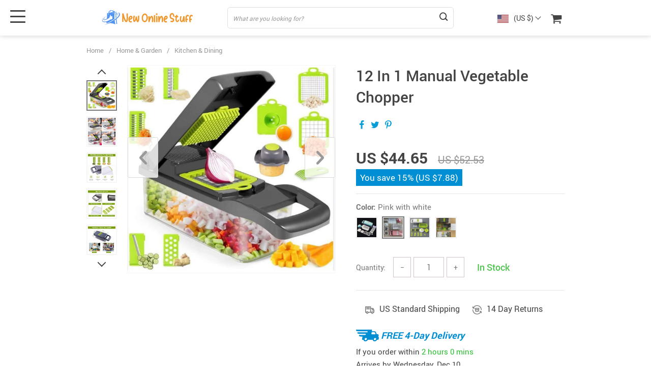

--- FILE ---
content_type: text/html; charset=UTF-8
request_url: https://newonlinestuff.com/12-in-1-manual-vegetable-chopper/
body_size: 105152
content:
<!doctype html>
<html lang="en-US" class="no-js" xmlns="http://www.w3.org/1999/html">
<head>
    <link rel="shortcut icon" href="//newonlinestuff.com/wp-content/uploads/2021/08/Favicon-6.png"/>
    <meta charset="UTF-8">
    <meta name="viewport" content="width=device-width, initial-scale=1.0,minimum-scale=1.0, maximum-scale=1.0, user-scalable=no, shrink-to-fit=no, minimal-ui">
    <style>
    </style><title>  12 In 1 Manual Vegetable Chopper</title><meta name='robots' content='max-image-preview:large' />
<link rel="alternate" type="application/rss+xml" title="New Online Stuff &raquo; 12 In 1 Manual Vegetable Chopper Comments Feed" href="https://newonlinestuff.com/12-in-1-manual-vegetable-chopper/feed/" />
<link rel="alternate" title="oEmbed (JSON)" type="application/json+oembed" href="https://newonlinestuff.com/wp-json/oembed/1.0/embed?url=https%3A%2F%2Fnewonlinestuff.com%2F12-in-1-manual-vegetable-chopper%2F" />
<link rel="alternate" title="oEmbed (XML)" type="text/xml+oembed" href="https://newonlinestuff.com/wp-json/oembed/1.0/embed?url=https%3A%2F%2Fnewonlinestuff.com%2F12-in-1-manual-vegetable-chopper%2F&#038;format=xml" />
<style id='wp-img-auto-sizes-contain-inline-css' type='text/css'>
img:is([sizes=auto i],[sizes^="auto," i]){contain-intrinsic-size:3000px 1500px}
/*# sourceURL=wp-img-auto-sizes-contain-inline-css */
</style>
<link rel='stylesheet' id='vnc2_allstyle-css' href='https://newonlinestuff.com/wp-content/themes/el-greco/assets/css/allstyle.css?ver=1.4.9.2' type='text/css' media='all' />
<link rel='stylesheet' id='adstm-css' href='https://newonlinestuff.com/wp-content/themes/el-greco/style.css?ver=1.4.9.2' type='text/css' media='all' />
<link rel="https://api.w.org/" href="https://newonlinestuff.com/wp-json/" /><link rel="EditURI" type="application/rsd+xml" title="RSD" href="https://newonlinestuff.com/xmlrpc.php?rsd" />
<meta name="generator" content="WordPress 6.9" />
<link rel="canonical" href="https://newonlinestuff.com/12-in-1-manual-vegetable-chopper/" />
<link rel='shortlink' href='https://newonlinestuff.com/?p=9806' />
    <style></style>
    <!-- Global site tag (gtag.js) - Google Analytics -->
<script async src="https://www.googletagmanager.com/gtag/js?id=UA-204282076-1"></script>
<script>
  window.dataLayer = window.dataLayer || [];
  function gtag(){dataLayer.push(arguments);}
  gtag('js', new Date());

  gtag('config', 'UA-204282076-1');
</script><style rel="stylesheet">    .benpic path{fill:#444;stroke:#444;}
    .size_chart_table tr+tr:hover{background: #444; }
        .mainmenu>ul ul a:hover{color: rgb(7, 158, 215)!important;}
            .btn-white,.attach_files,div.wrapper .btn-white{
            color:rgb(7, 158, 215)!important;
            border-color:rgb(7, 158, 215)!important;}
        input[type="submit"],.btn-black,.submit-and-attach button,div.wrapper .btn-black,div.wrapper button.btn-black[type="submit"]{
            background-color:rgb(7, 158, 215)!important;
            border-color:rgb(7, 158, 215)!important;
            color:#fff!important;
        }
        .search_cont.is-not-empty .search_submit::before{background:rgb(7, 158, 215);}
        @media (max-width: 767px){
            .search_cont.active .search_submit {background-color:rgb(7, 158, 215)!important;
                border-color:rgb(7, 158, 215)!important;
                color:#fff!important;}
        }
            .btn-white:hover,div.wrapper .btn-white:hover{
            color:#fff;
            background:rgb(41, 188, 244)!important;
            border-color:rgb(41, 188, 244)!important;}
        input[type="submit"]:hover,.btn-black:hover,button[type="submit"]:not(#buyNow):hover,.attach_files:hover,div.wrapper .btn-black:hover,div.wrapper button.btn-black[type="submit"]:hover{
            background-color:rgb(41, 188, 244)!important;
            border-color:rgb(41, 188, 244)!important;
            color:#fff!important;
        }
        .search_cont.is-not-empty .search_submit:hover::before{background:rgb(41, 188, 244);}
            .content li a,.write_btn,.toreview span,.adapmore span,.view_cart,.content p a:not(.btn),.contact_email a,.panel-body a,.panel-body a:visited,.view_cart,.simple a:not(.btn),.size_chart_btn,#sidebar .sidebar-wrapper ul li.title2 a,.whitesocs.socs i,.insta_block h2+a {color:rgb(7, 158, 215)!important;}
            .content li a:hover,.write_btn:hover,.adapmore span:hover,.toreview span:hover,.view_cart:hover,.content p a:not(.btn):hover,.contact_email a:hover,.panel-body a:hover,.view_cart:hover,.simple a:not(.btn):hover,.size_chart_btn:hover,#sidebar .sidebar-wrapper ul li.title2 a:hover,.whitesocs.socs a:hover i,.insta_block h2+a:hover {color:rgb(41, 188, 244)!important;}
        #sidebar .sidebar-wrapper .side_ul li a:hover,.currency_chooser ul li:hover a,.dropdown-item:focus, .dropdown-item:hover {color: rgb(41, 188, 244)!important;}
            #addToCart,.btn-proceed{background-color:rgb(7, 158, 215)!important;border-color:rgb(7, 158, 215)!important;}
        .upheader .carticons span{background:rgb(7, 158, 215);}
        .enable-cart-page div.item-cart a.view_cart_btn{border: 2px solid rgb(7, 158, 215)!important;color: rgb(7, 158, 215)!important;}
            #addToCart:hover,div.cart-sidenav .cart-footer .item-cart a.btn-proceed:hover{background-color:rgb(41, 188, 244)!important;border-color:rgb(41, 188, 244)!important;}
        .enable-cart-page div.item-cart a.view_cart_btn:hover{border: 2px solid rgb(41, 188, 244)!important;color: rgb(41, 188, 244)!important;}
            .product-item .sale.js-salePrice,.single_splitR .newprice,.singlecartplateT .total-price,.ads-search-product .price{color:#444;}
            .product-item .discount{background:#F53B3B!important;}
            .product-item .last_chance {background:#444!important;}
     .yousave_block {
        background-color: #008fd3!important;
    }
            .stars,.stars_set .star:before,.stars.stars-big .star:before{color:rgb(249, 161, 58)!important;}
        .percent span,.star-rating{background:rgb(249, 161, 58)!important;}
            @media (max-width:991px){
            .single .footer {padding: 30px 0 90px;}
        }
        @media (max-width:767px){
            .single-product .upbutton{bottom:70px;}
        }
        .footer{background:#222!important;}
        .footer{color:#eee!important;}
        .footer h5{color:#b7b7b7!important;}
        .footer a{color:#eee!important;}
        .footer a:active, .footer a:hover{color:#b7b7b7!important;}
        .copyright{color:#dadada!important;}
        .irecommend {
        color: #5698D5;
    }
        .prime_block .prime_block_header h2 {
        font-size: 50px!important;
    }
        @media (max-width: 767px){
        .prime_block .prime_block_header h2 {
            font-size: 30px!important;
        }
    }
        .btn-prime {
        background: rgb(7, 158, 215)!important;
    }
        .btn-prime:hover {
        background: rgb(41, 188, 244)!important;
    }
        .btn-prime {
        color: #fff!important;
    }
        .btn-prime:hover {
        color: #fff!important;
    }
        a.view_video {
        color: rgb(255, 255, 255)!important;
    }
    
    .stock{color: #50c450!important;}
    .outofstock{color: #d93025!important;}

        a.view_video:hover {
        color: rgb(255, 255, 255)!important;
    }

    .features-main-text{color: #444444!important;}
    .features-main-text+p{color: #444444!important;}

    @media(min-width:1024px){  .scene0 {background: url(//newonlinestuff.com/wp-content/uploads/2021/08/Slide_1-4.jpg) no-repeat center center transparent;background-size:cover;} }
            @media(max-width:1023px){  .scene0 {background: url(//newonlinestuff.com/wp-content/uploads/2021/08/Slide_1-mobile-3.jpg) no-repeat center center transparent;background-size:cover;} }
            @media(min-width:1024px){ .tt_inited .loaded .scene1 {background: url(//newonlinestuff.com/wp-content/uploads/2021/08/Slide_2-4.jpg) no-repeat center center transparent;background-size:cover;} }
            @media(max-width:1023px){ .tt_inited .loaded .scene1 {background: url(//newonlinestuff.com/wp-content/uploads/2021/08/Slide_2-mobile-3.jpg) no-repeat center center transparent;background-size:cover;} }
            @media(min-width:1024px){ .tt_inited .loaded .scene2 {background: url(//newonlinestuff.com/wp-content/uploads/2021/08/Slide_3-4.jpg) no-repeat center center transparent;background-size:cover;} }
            @media(max-width:1023px){ .tt_inited .loaded .scene2 {background: url(//newonlinestuff.com/wp-content/uploads/2021/08/Slide_3-mobile-3.jpg) no-repeat center center transparent;background-size:cover;} }
            .header_cont,.header_flex,.header1 .header_cont:before {background: #fff!important;}
.upheader a, .upheader span,.search_submit{color: #444!important;}
.fixed_burger i{background: #444!important;}
.upheader a:hover,.upheader span:hover{opacity:1;color: #676767!important;}
.fixed_burger:hover i{background: #676767!important;}
.mainmenu_cont{background: #f5f5f5!important;}
.mainmenu>ul>li>a,.mainmenu>ul>li>span{opacity:1;color: #444!important;}
.mainmenu>ul>li:hover>a,.mainmenu>ul>li:hover>span{opacity:1;color: #676767!important;}
@media (max-width: 767px){
    .search_cont.active .search_submit {background-color: #444!important;border-color: #444!important;}
}

    #topdeals{background: #fff!important;}
    #newin{background: #EEF6F6!important;}
    #mostliked{background: #fff!important;}

    .recs_slider_cont{background: #f6f6f7!important;}



</style>        <link rel="preload" href="https://newonlinestuff.com/wp-content/themes/el-greco/webfonts/Roboto-Regular-webfont.woff" as="font" type="font/woff" crossorigin>
        <link rel="preload" href="https://newonlinestuff.com/wp-content/themes/el-greco/webfonts/Roboto-Medium-webfont.woff" as="font" type="font/woff" crossorigin>
        <link rel="preload" href="https://newonlinestuff.com/wp-content/themes/el-greco/webfonts/Roboto-Bold-webfont.woff" as="font" type="font/woff" crossorigin>
    

    <script>
        ajaxurl = 'https://newonlinestuff.com/wp-admin/admin-ajax.php';
    </script>
    
<style id='global-styles-inline-css' type='text/css'>
:root{--wp--preset--aspect-ratio--square: 1;--wp--preset--aspect-ratio--4-3: 4/3;--wp--preset--aspect-ratio--3-4: 3/4;--wp--preset--aspect-ratio--3-2: 3/2;--wp--preset--aspect-ratio--2-3: 2/3;--wp--preset--aspect-ratio--16-9: 16/9;--wp--preset--aspect-ratio--9-16: 9/16;--wp--preset--color--black: #000000;--wp--preset--color--cyan-bluish-gray: #abb8c3;--wp--preset--color--white: #ffffff;--wp--preset--color--pale-pink: #f78da7;--wp--preset--color--vivid-red: #cf2e2e;--wp--preset--color--luminous-vivid-orange: #ff6900;--wp--preset--color--luminous-vivid-amber: #fcb900;--wp--preset--color--light-green-cyan: #7bdcb5;--wp--preset--color--vivid-green-cyan: #00d084;--wp--preset--color--pale-cyan-blue: #8ed1fc;--wp--preset--color--vivid-cyan-blue: #0693e3;--wp--preset--color--vivid-purple: #9b51e0;--wp--preset--gradient--vivid-cyan-blue-to-vivid-purple: linear-gradient(135deg,rgb(6,147,227) 0%,rgb(155,81,224) 100%);--wp--preset--gradient--light-green-cyan-to-vivid-green-cyan: linear-gradient(135deg,rgb(122,220,180) 0%,rgb(0,208,130) 100%);--wp--preset--gradient--luminous-vivid-amber-to-luminous-vivid-orange: linear-gradient(135deg,rgb(252,185,0) 0%,rgb(255,105,0) 100%);--wp--preset--gradient--luminous-vivid-orange-to-vivid-red: linear-gradient(135deg,rgb(255,105,0) 0%,rgb(207,46,46) 100%);--wp--preset--gradient--very-light-gray-to-cyan-bluish-gray: linear-gradient(135deg,rgb(238,238,238) 0%,rgb(169,184,195) 100%);--wp--preset--gradient--cool-to-warm-spectrum: linear-gradient(135deg,rgb(74,234,220) 0%,rgb(151,120,209) 20%,rgb(207,42,186) 40%,rgb(238,44,130) 60%,rgb(251,105,98) 80%,rgb(254,248,76) 100%);--wp--preset--gradient--blush-light-purple: linear-gradient(135deg,rgb(255,206,236) 0%,rgb(152,150,240) 100%);--wp--preset--gradient--blush-bordeaux: linear-gradient(135deg,rgb(254,205,165) 0%,rgb(254,45,45) 50%,rgb(107,0,62) 100%);--wp--preset--gradient--luminous-dusk: linear-gradient(135deg,rgb(255,203,112) 0%,rgb(199,81,192) 50%,rgb(65,88,208) 100%);--wp--preset--gradient--pale-ocean: linear-gradient(135deg,rgb(255,245,203) 0%,rgb(182,227,212) 50%,rgb(51,167,181) 100%);--wp--preset--gradient--electric-grass: linear-gradient(135deg,rgb(202,248,128) 0%,rgb(113,206,126) 100%);--wp--preset--gradient--midnight: linear-gradient(135deg,rgb(2,3,129) 0%,rgb(40,116,252) 100%);--wp--preset--font-size--small: 13px;--wp--preset--font-size--medium: 20px;--wp--preset--font-size--large: 36px;--wp--preset--font-size--x-large: 42px;--wp--preset--spacing--20: 0.44rem;--wp--preset--spacing--30: 0.67rem;--wp--preset--spacing--40: 1rem;--wp--preset--spacing--50: 1.5rem;--wp--preset--spacing--60: 2.25rem;--wp--preset--spacing--70: 3.38rem;--wp--preset--spacing--80: 5.06rem;--wp--preset--shadow--natural: 6px 6px 9px rgba(0, 0, 0, 0.2);--wp--preset--shadow--deep: 12px 12px 50px rgba(0, 0, 0, 0.4);--wp--preset--shadow--sharp: 6px 6px 0px rgba(0, 0, 0, 0.2);--wp--preset--shadow--outlined: 6px 6px 0px -3px rgb(255, 255, 255), 6px 6px rgb(0, 0, 0);--wp--preset--shadow--crisp: 6px 6px 0px rgb(0, 0, 0);}:where(.is-layout-flex){gap: 0.5em;}:where(.is-layout-grid){gap: 0.5em;}body .is-layout-flex{display: flex;}.is-layout-flex{flex-wrap: wrap;align-items: center;}.is-layout-flex > :is(*, div){margin: 0;}body .is-layout-grid{display: grid;}.is-layout-grid > :is(*, div){margin: 0;}:where(.wp-block-columns.is-layout-flex){gap: 2em;}:where(.wp-block-columns.is-layout-grid){gap: 2em;}:where(.wp-block-post-template.is-layout-flex){gap: 1.25em;}:where(.wp-block-post-template.is-layout-grid){gap: 1.25em;}.has-black-color{color: var(--wp--preset--color--black) !important;}.has-cyan-bluish-gray-color{color: var(--wp--preset--color--cyan-bluish-gray) !important;}.has-white-color{color: var(--wp--preset--color--white) !important;}.has-pale-pink-color{color: var(--wp--preset--color--pale-pink) !important;}.has-vivid-red-color{color: var(--wp--preset--color--vivid-red) !important;}.has-luminous-vivid-orange-color{color: var(--wp--preset--color--luminous-vivid-orange) !important;}.has-luminous-vivid-amber-color{color: var(--wp--preset--color--luminous-vivid-amber) !important;}.has-light-green-cyan-color{color: var(--wp--preset--color--light-green-cyan) !important;}.has-vivid-green-cyan-color{color: var(--wp--preset--color--vivid-green-cyan) !important;}.has-pale-cyan-blue-color{color: var(--wp--preset--color--pale-cyan-blue) !important;}.has-vivid-cyan-blue-color{color: var(--wp--preset--color--vivid-cyan-blue) !important;}.has-vivid-purple-color{color: var(--wp--preset--color--vivid-purple) !important;}.has-black-background-color{background-color: var(--wp--preset--color--black) !important;}.has-cyan-bluish-gray-background-color{background-color: var(--wp--preset--color--cyan-bluish-gray) !important;}.has-white-background-color{background-color: var(--wp--preset--color--white) !important;}.has-pale-pink-background-color{background-color: var(--wp--preset--color--pale-pink) !important;}.has-vivid-red-background-color{background-color: var(--wp--preset--color--vivid-red) !important;}.has-luminous-vivid-orange-background-color{background-color: var(--wp--preset--color--luminous-vivid-orange) !important;}.has-luminous-vivid-amber-background-color{background-color: var(--wp--preset--color--luminous-vivid-amber) !important;}.has-light-green-cyan-background-color{background-color: var(--wp--preset--color--light-green-cyan) !important;}.has-vivid-green-cyan-background-color{background-color: var(--wp--preset--color--vivid-green-cyan) !important;}.has-pale-cyan-blue-background-color{background-color: var(--wp--preset--color--pale-cyan-blue) !important;}.has-vivid-cyan-blue-background-color{background-color: var(--wp--preset--color--vivid-cyan-blue) !important;}.has-vivid-purple-background-color{background-color: var(--wp--preset--color--vivid-purple) !important;}.has-black-border-color{border-color: var(--wp--preset--color--black) !important;}.has-cyan-bluish-gray-border-color{border-color: var(--wp--preset--color--cyan-bluish-gray) !important;}.has-white-border-color{border-color: var(--wp--preset--color--white) !important;}.has-pale-pink-border-color{border-color: var(--wp--preset--color--pale-pink) !important;}.has-vivid-red-border-color{border-color: var(--wp--preset--color--vivid-red) !important;}.has-luminous-vivid-orange-border-color{border-color: var(--wp--preset--color--luminous-vivid-orange) !important;}.has-luminous-vivid-amber-border-color{border-color: var(--wp--preset--color--luminous-vivid-amber) !important;}.has-light-green-cyan-border-color{border-color: var(--wp--preset--color--light-green-cyan) !important;}.has-vivid-green-cyan-border-color{border-color: var(--wp--preset--color--vivid-green-cyan) !important;}.has-pale-cyan-blue-border-color{border-color: var(--wp--preset--color--pale-cyan-blue) !important;}.has-vivid-cyan-blue-border-color{border-color: var(--wp--preset--color--vivid-cyan-blue) !important;}.has-vivid-purple-border-color{border-color: var(--wp--preset--color--vivid-purple) !important;}.has-vivid-cyan-blue-to-vivid-purple-gradient-background{background: var(--wp--preset--gradient--vivid-cyan-blue-to-vivid-purple) !important;}.has-light-green-cyan-to-vivid-green-cyan-gradient-background{background: var(--wp--preset--gradient--light-green-cyan-to-vivid-green-cyan) !important;}.has-luminous-vivid-amber-to-luminous-vivid-orange-gradient-background{background: var(--wp--preset--gradient--luminous-vivid-amber-to-luminous-vivid-orange) !important;}.has-luminous-vivid-orange-to-vivid-red-gradient-background{background: var(--wp--preset--gradient--luminous-vivid-orange-to-vivid-red) !important;}.has-very-light-gray-to-cyan-bluish-gray-gradient-background{background: var(--wp--preset--gradient--very-light-gray-to-cyan-bluish-gray) !important;}.has-cool-to-warm-spectrum-gradient-background{background: var(--wp--preset--gradient--cool-to-warm-spectrum) !important;}.has-blush-light-purple-gradient-background{background: var(--wp--preset--gradient--blush-light-purple) !important;}.has-blush-bordeaux-gradient-background{background: var(--wp--preset--gradient--blush-bordeaux) !important;}.has-luminous-dusk-gradient-background{background: var(--wp--preset--gradient--luminous-dusk) !important;}.has-pale-ocean-gradient-background{background: var(--wp--preset--gradient--pale-ocean) !important;}.has-electric-grass-gradient-background{background: var(--wp--preset--gradient--electric-grass) !important;}.has-midnight-gradient-background{background: var(--wp--preset--gradient--midnight) !important;}.has-small-font-size{font-size: var(--wp--preset--font-size--small) !important;}.has-medium-font-size{font-size: var(--wp--preset--font-size--medium) !important;}.has-large-font-size{font-size: var(--wp--preset--font-size--large) !important;}.has-x-large-font-size{font-size: var(--wp--preset--font-size--x-large) !important;}
/*# sourceURL=global-styles-inline-css */
</style>
<link rel='stylesheet' id='adstm-customization-css' href='//newonlinestuff.com/wp-content/themes/el-greco/adstm/customization/style.css?ver=4.7' type='text/css' media='all' />
<link rel='stylesheet' id='classic-theme-styles-css' href='https://newonlinestuff.com/wp-includes/css/classic-themes.min.css?ver=6.9' type='text/css' media='all' />
<link rel='stylesheet' id='sellvia_front_product_css-css' href='//newonlinestuff.com/wp-content/plugins/sellvia/assets/css/front/product.min.css?ver=0.6.12' type='text/css' media='all' />
<link rel='stylesheet' id='front-flag-css' href='//newonlinestuff.com/wp-content/plugins/alids/assets/front/css/flags.css?ver=1.9.1.0' type='text/css' media='all' />
<link rel='stylesheet' id='front-cart-css' href='//newonlinestuff.com/wp-content/plugins/alids/assets/front/css/shopping_cart.css?ver=1.9.1.0' type='text/css' media='all' />
<link rel='stylesheet' id='search-product-css' href='//newonlinestuff.com/wp-content/plugins/alids/assets/front/css/search-product.css?ver=1.9.1.0' type='text/css' media='all' />
<link rel='stylesheet' id='smart_paypal-css' href='//newonlinestuff.com/wp-content/plugins/alids/assets/front/css/smart_paypal.min.css?ver=1.9.1.0' type='text/css' media='all' />
</head>
<body class="wp-singular product-template-default single single-product postid-9806 wp-theme-el-greco flash js-items-lazy-load underlay single_underlay only_more mob_2_per_row header1 js-show-pre-selected-variation " >
<div class="header">
    <div class="header_cont">
        <div class="container">
            <div class="header_flex">
                <div class="logo">
                    <a href="https://newonlinestuff.com"><img src="//newonlinestuff.com/wp-content/uploads/2021/08/Logoheader-4.svg" alt=""/></a>
                </div>
                <div class="search_form">
                    <form action="https://newonlinestuff.com">
                        <div class="search_plate">
                            <div class="search_cont">
                                <input class="js-autocomplete-search" autocomplete="off" name="s"
                                       type="text" value="" placeholder="What are you looking for?" />
                                <span class="search_cross">×</span>
                                <span class="search_submit"><i class="icon-scope"></i></span>
                            </div>
                        </div>
                    </form>
                </div>

                <div class="upheader">

                                        <div class="currency_chooser">
                        
    <div class="ttdropdown dropdown_currency" >
        <span class="ttdropdown-toggle load_currency" ajax_update="currency"></span>
        <ul class="ttdropdown-menu load_currency_target" role="menu">
                    </ul>
    </div>
    
	                    </div>
                        <div class="cart">
        <a class="img_link carticons" href="https://newonlinestuff.com/cart">
            <i class="icon-basket"></i>
            <span style="display:none" class="count_item" data-cart="quantity"></span>
        </a>
    </div>
    
	                </div>
                <div class="fixed_burger">
                    <i></i>
                    <i></i>
                    <i></i>
                </div>
            </div>
        </div>

        <div class="mainmenu_cont">
            <div class="container">
                <div class="mainmenu" data-more="More" data-home="https://newonlinestuff.com">
                    <ul><li id="menu-item-3980" class="menu-item menu-item-type-taxonomy menu-item-object-product_cat menu-item-3980"><a href="https://newonlinestuff.com/best-sellers/">Best Sellers</a></li><li id="menu-item-3985" class="menu-item menu-item-type-taxonomy menu-item-object-product_cat menu-item-3985"><a href="https://newonlinestuff.com/new-arrivals/">New Arrivals</a></li><li id="menu-item-3981" class="menu-item menu-item-type-taxonomy menu-item-object-product_cat menu-item-3981"><a href="https://newonlinestuff.com/gadgets/">Gadgets</a></li><li id="menu-item-3983" class="menu-item menu-item-type-taxonomy menu-item-object-product_cat current-product-ancestor current-menu-parent current-product-parent menu-item-3983"><a href="https://newonlinestuff.com/home-garden/">Home &amp; Garden</a></li><li id="menu-item-3982" class="menu-item menu-item-type-taxonomy menu-item-object-product_cat menu-item-3982"><a href="https://newonlinestuff.com/health-beauty/">Health &amp; Beauty</a></li><li id="menu-item-3979" class="menu-item menu-item-type-taxonomy menu-item-object-product_cat menu-item-3979"><a href="https://newonlinestuff.com/accessories/">Accessories</a></li><li id="menu-item-3987" class="menu-item menu-item-type-taxonomy menu-item-object-product_cat menu-item-3987"><a href="https://newonlinestuff.com/sports-outdoors/">Sports &amp; Outdoors</a></li><li id="menu-item-3984" class="menu-item menu-item-type-taxonomy menu-item-object-product_cat menu-item-3984"><a href="https://newonlinestuff.com/kids-babies/">Kids &amp; Babies</a></li><li id="menu-item-3986" class="menu-item menu-item-type-taxonomy menu-item-object-product_cat menu-item-3986"><a href="https://newonlinestuff.com/pets-supplies/">Pets Supplies</a></li></ul>                </div>
            </div>
        </div>
        <div class="mainmenu_adap_cont" data-all="All">
            <div class="to_search">
                <i class="icon-scope"></i> <span>Search</span>
            </div>
            <div class="mainmenu_adap"></div>
            <span class="back_menu_level"></span>
            <span class="close_adap_menu ani_cross"></span>
            <div class="adap_menu_footer"></div>
        </div>
    </div>
</div>
<div id="sidebar">
    <div class="sidebar-wrapper" id="sidebar-wrapper" data-see="See All" data-shop="Shop">
        <div class="adap_menu_header"></div>
        <div class="sidebar-close">×</div>
    </div>
</div>


<script type="application/ld+json">
    {"@context":"https:\/\/schema.org\/","@type":"Organization","name":"newonlinestuff.com","url":"newonlinestuff.com","logo":"\"\/\/newonlinestuff.com\/wp-content\/uploads\/2021\/08\/Logoheader-4.svg\"","contactPoint":{"@type":"ContactPoint","contactType":"customer support","email":"support@newonlinestuff.com","url":"newonlinestuff.com"},"sameAs":["https:\/\/www.facebook.com\/New-Online-Stuff-100597135661240","https:\/\/www.instagram.com\/newonlinestuff\/","https:\/\/twitter.com\/NewOnlineStuff1","https:\/\/www.youtube.com\/channel\/UCJ-pFEX8ZZl8rKFQO9Hfx5w"]}</script>

<script type="application/ld+json">
    {"@context":"https:\/\/schema.org\/","@type":"WebSite","url":"newonlinestuff.com","potentialAction":{"@type":"SearchAction","target":"newonlinestuff.com\/?s={s}","query-input":"required name=s"}}</script>

<script type="application/ld+json">
    {"@context":"https:\/\/schema.org\/","@type":"Product","name":"12 In 1 Manual Vegetable Chopper","image":"https:\/\/img11.sellvia.com\/uploads\/2023\/11\/24\/36a5f9cdc91cd529cfcf1d60a008ee4b.jpg","description":"Buy 12 In 1 Manual Vegetable Chopper at newonlinestuff.com! Free shipping to 185 countries. 45 days money back guarantee.","sku":"14:200002130","category":"Home &amp; Garden","mpn":"9806","brand":{"@type":"Thing","name":"newonlinestuff.com"},"offers":[{"@type":"Offer","url":"https:\/\/newonlinestuff.com\/12-in-1-manual-vegetable-chopper\/?sku=14:200002130","priceCurrency":"USD","price":"44.65","priceValidUntil":"2026-01-03","name":"12 In 1 Manual Vegetable Chopper","availability":"https:\/\/schema.org\/InStock","itemCondition":"https:\/\/schema.org\/NewCondition"},{"@type":"Offer","url":"https:\/\/newonlinestuff.com\/12-in-1-manual-vegetable-chopper\/?sku=14:100018786","priceCurrency":"USD","price":"44.65","priceValidUntil":"2026-01-03","name":"12 In 1 Manual Vegetable Chopper","availability":"https:\/\/schema.org\/InStock","itemCondition":"https:\/\/schema.org\/NewCondition"},{"@type":"Offer","url":"https:\/\/newonlinestuff.com\/12-in-1-manual-vegetable-chopper\/?sku=14:365016","priceCurrency":"USD","price":"44.65","priceValidUntil":"2026-01-03","name":"12 In 1 Manual Vegetable Chopper","availability":"https:\/\/schema.org\/InStock","itemCondition":"https:\/\/schema.org\/NewCondition"},{"@type":"Offer","url":"https:\/\/newonlinestuff.com\/12-in-1-manual-vegetable-chopper\/?sku=14:200006151","priceCurrency":"USD","price":"44.65","priceValidUntil":"2026-01-03","name":"12 In 1 Manual Vegetable Chopper","availability":"https:\/\/schema.org\/InStock","itemCondition":"https:\/\/schema.org\/NewCondition"}]}</script>

<script type="application/ld+json">
    {"@context":"https:\/\/schema.org\/","@type":"CreativeWork","keywords":"12 In 1 Manual Vegetable Chopper, buy 12 In 1 Manual Vegetable Chopper, 12, In, 1, Manual, Vegetable, Chopper"}</script>

    <div class="single">
        <div class="container">
            <div class="breadcrumbs">
                <div class="pr-breadcrumbs" ><a href="https://newonlinestuff.com/">Home</a><span class="bread_sep">/</span><span><a  href="https://newonlinestuff.com/home-garden/">Home &amp; Garden</a></span><span class="bread_sep">/</span><span><a  href="https://newonlinestuff.com/kitchen-dining/">Kitchen &amp; Dining</a></span></div><!-- .breadcrumbs -->
    <script type="application/ld+json">
        {"@context":"https:\/\/schema.org\/","@type":"BreadcrumbList","itemListElement":[{"@type":"ListItem","item":{"@id":"https:\/\/newonlinestuff.com\/","name":"Home"},"position":1},{"@type":"ListItem","item":{"@id":"https:\/\/newonlinestuff.com\/home-garden\/","name":"Home &amp; Garden"},"position":2},{"@type":"ListItem","item":{"@id":"https:\/\/newonlinestuff.com\/kitchen-dining\/","name":"Kitchen &amp; Dining"},"position":3},{"@type":"ListItem","item":{"@id":"\/12-in-1-manual-vegetable-chopper\/","name":"12 In 1 Manual Vegetable Chopper"},"position":4}]}    </script>             </div>
            <div class="single_split" data-mediaimg="https://img11.sellvia.com/uploads/2023/11/24/36a5f9cdc91cd529cfcf1d60a008ee4b.jpg">
                <div class="single_splitL">
                    
    <div class="single_slide_cont  ">
        <div class="single_slide">
            <div class="slider-next"></div>
            <div class="slider-prev"></div>
            <div class="item_slider" data-video="first">
                <div class="item"><div class="itembgr" data-img="https://img11.sellvia.com/uploads/2023/11/24/36a5f9cdc91cd529cfcf1d60a008ee4b.jpg?1000"  data-zoom-image="https://img11.sellvia.com/uploads/2023/11/24/36a5f9cdc91cd529cfcf1d60a008ee4b.jpg?1000"><img data-lazy="https://img11.sellvia.com/uploads/2023/11/24/36a5f9cdc91cd529cfcf1d60a008ee4b.jpg" alt="" /></div></div><div class="item"><div class="itembgr" data-img="https://img11.sellvia.com/uploads/2023/11/24/9ca7b39d487de9041c4609f836c0a55f.jpg?1000"  data-zoom-image="https://img11.sellvia.com/uploads/2023/11/24/9ca7b39d487de9041c4609f836c0a55f.jpg?1000"><img data-lazy="https://img11.sellvia.com/uploads/2023/11/24/9ca7b39d487de9041c4609f836c0a55f.jpg" alt="" /></div></div><div class="item"><div class="itembgr" data-img="https://img11.sellvia.com/uploads/2023/11/24/b63f34cc65e8ecbf4140540f6c882ef2.jpg?1000"  data-zoom-image="https://img11.sellvia.com/uploads/2023/11/24/b63f34cc65e8ecbf4140540f6c882ef2.jpg?1000"><img data-lazy="https://img11.sellvia.com/uploads/2023/11/24/b63f34cc65e8ecbf4140540f6c882ef2.jpg" alt="" /></div></div><div class="item"><div class="itembgr" data-img="https://img11.sellvia.com/uploads/2023/11/24/6efdff6ff8a1623d2c9d7bc7b58c8572.jpg?1000"  data-zoom-image="https://img11.sellvia.com/uploads/2023/11/24/6efdff6ff8a1623d2c9d7bc7b58c8572.jpg?1000"><img data-lazy="https://img11.sellvia.com/uploads/2023/11/24/6efdff6ff8a1623d2c9d7bc7b58c8572.jpg" alt="" /></div></div><div class="item"><div class="itembgr" data-img="https://img11.sellvia.com/uploads/2023/11/24/716ae22c26ff44373fd9f1cc11fe081e.jpg?1000"  data-zoom-image="https://img11.sellvia.com/uploads/2023/11/24/716ae22c26ff44373fd9f1cc11fe081e.jpg?1000"><img data-lazy="https://img11.sellvia.com/uploads/2023/11/24/716ae22c26ff44373fd9f1cc11fe081e.jpg" alt="" /></div></div><div class="item"><div class="itembgr" data-img="https://img11.sellvia.com/uploads/2023/11/24/a5bc1a98055dfd3dc06fe91064282e8a.jpg?1000"  data-zoom-image="https://img11.sellvia.com/uploads/2023/11/24/a5bc1a98055dfd3dc06fe91064282e8a.jpg?1000"><img data-lazy="https://img11.sellvia.com/uploads/2023/11/24/a5bc1a98055dfd3dc06fe91064282e8a.jpg" alt="" /></div></div>            </div>
        </div>
        <div class="single_showroom">
                        <img style="display:none;" class="makezoom" data-lazy="https://img11.sellvia.com/uploads/2023/11/24/36a5f9cdc91cd529cfcf1d60a008ee4b.jpg" data-zoom-image="https://img11.sellvia.com/uploads/2023/11/24/36a5f9cdc91cd529cfcf1d60a008ee4b.jpg" alt=""/>
            <div class="swiper-button-next2"></div>
            <div class="swiper-button-prev2"></div>
            <div class="play_video_showroom"></div>
        </div>
    </div>
	                </div>
                <div class="single_splitR">
                    <form id="form_singleProduct" action=""  method="POST" class="cart-form"><input type="hidden" name="post_id" value="9806"><input type="hidden" name="currency" value="USD"><input type="hidden" name="_price" value="52.53"><input type="hidden" name="_price_nc" value="52.53"><input type="hidden" name="_save" value="7.88"><input type="hidden" name="_save_nc" value="7.88"><input type="hidden" name="stock" value="3928"><input type="hidden" name="savePercent" value="15"><input type="hidden" name="_salePrice" value="44.65"><input type="hidden" name="_salePrice_nc" value="44.65"><input type="hidden" name="price" value="US $52.53"><input type="hidden" name="salePrice" value="US $44.65"><input type="hidden" name="save" value="US $7.88"><input type="hidden" name="currency_shipping" value="USD"><input type="hidden" name="variation_default" value="lowest_price">                        
    <div class="item_adap_slider">
        <div class="item_adap_slider_cont">
            <div class="item"><div class="itembgr"><img  src="https://img11.sellvia.com/uploads/2023/11/24/36a5f9cdc91cd529cfcf1d60a008ee4b.jpg" alt=""/></div></div><div class="item"><div class="itembgr"><img  data-lazy="https://img11.sellvia.com/uploads/2023/11/24/9ca7b39d487de9041c4609f836c0a55f.jpg" alt=""/></div></div><div class="item"><div class="itembgr"><img  data-lazy="https://img11.sellvia.com/uploads/2023/11/24/b63f34cc65e8ecbf4140540f6c882ef2.jpg" alt=""/></div></div><div class="item"><div class="itembgr"><img  data-lazy="https://img11.sellvia.com/uploads/2023/11/24/6efdff6ff8a1623d2c9d7bc7b58c8572.jpg" alt=""/></div></div><div class="item"><div class="itembgr"><img  data-lazy="https://img11.sellvia.com/uploads/2023/11/24/716ae22c26ff44373fd9f1cc11fe081e.jpg" alt=""/></div></div><div class="item"><div class="itembgr"><img  data-lazy="https://img11.sellvia.com/uploads/2023/11/24/a5bc1a98055dfd3dc06fe91064282e8a.jpg" alt=""/></div></div>        </div>
            </div>
                            <h1 class="h4" itemprop="name">12 In 1 Manual Vegetable Chopper</h1>
                        <div class="rate_flex">
                                                                <div class="single-socs">
                                        <div class="sharePopup"><div class="share-btn socs whitesocs"></div></div>
                                    </div>
                                                        </div>
                        <div class="meta">
                            <div class="price_save_flex">
                                <div class="priceflex">
                                    <div class="newprice" data-productPriceBox="salePrice">
                                        <span data-singleProduct="savePrice" class="price color-orange color-custom cz_price_text_color"></span>
                                    </div>
                                    <div class="oldprice" data-singleProductBox="price">
                                        <span data-singleProduct="price"></span>
                                    </div>
                                </div>
                                                                    <div class="yousave_block" data-singleProductBox="savePercent" style="display:none;">
                                        You save                                        <span data-singleproduct="savePercent"></span> (<span data-singleproduct="save"></span>)
                                    </div>
                                                            </div>
                            <div style="display:none;">
                                <div class="single-shipping-select single-shipping-one">
                        <span class="single-shipping_title">
                            <span class="name">Shipping Time:</span> 
                        </span>
                        <span class="single-shipping_value">
                            <span class="name">Shipping cost:</span> 
                        </span>
                        <span data-singleproduct="single-shipping_value" style="display: none"></span>
				        <input
				            data-singleproduct="single-shipping"
				            data-template="{{price}} Free"
				            type="hidden"
				            name="shipping"
				            value="free"
				            data-info=""
				            data-cost_nc="0.00">
                    </div>                            </div>
                                                        <div class="sku-listing js-empty-sku-view scroll_x_sku" data-select="Please select">
                                <script type="text/javascript">
			window.skuAttr = {"14:200002130":{"quantity":6,"price":"US $52.53","salePrice":"US $44.65","isActivity":"1","_price_nc":"52.53","_salePrice_nc":"44.65","discount":15,"save":"US $7.88","_save_nc":7.88000000000000255795384873636066913604736328125,"_price":"52.53","_salePrice":"44.65"},"14:100018786":{"quantity":5,"price":"US $52.53","salePrice":"US $44.65","isActivity":"1","_price_nc":"52.53","_salePrice_nc":"44.65","discount":15,"save":"US $7.88","_save_nc":7.88000000000000255795384873636066913604736328125,"_price":"52.53","_salePrice":"44.65"},"14:365016":{"quantity":19,"price":"US $52.53","salePrice":"US $44.65","isActivity":"1","_price_nc":"52.53","_salePrice_nc":"44.65","discount":15,"save":"US $7.88","_save_nc":7.88000000000000255795384873636066913604736328125,"_price":"52.53","_salePrice":"44.65"},"14:200006151":{"quantity":24,"price":"US $52.53","salePrice":"US $44.65","isActivity":"1","_price_nc":"52.53","_salePrice_nc":"44.65","discount":15,"save":"US $7.88","_save_nc":7.88000000000000255795384873636066913604736328125,"_price":"52.53","_salePrice":"44.65"}};
			window.sku = {"14:200006151":{"prop_id":"14","prop_title":"Color","sku_id":"200006151","title":"Blue with white","img":"https:\/\/img11.sellvia.com\/uploads\/2023\/11\/24\/5cb367584a267658e84de70dfe5c5d12.jpg"},"14:200002130":{"prop_id":"14","prop_title":"Color","sku_id":"200002130","title":"Pink with white","img":"https:\/\/img11.sellvia.com\/uploads\/2023\/11\/24\/2bc9baee0ab4247b5188caf4abea5a25.jpg"},"14:100018786":{"prop_id":"14","prop_title":"Color","sku_id":"100018786","title":"Green with white","img":"https:\/\/img11.sellvia.com\/uploads\/2023\/11\/24\/ab8db37aab4fcfc4b046d8ecfbc60be1.jpg"},"14:365016":{"prop_id":"14","prop_title":"Color","sku_id":"365016","title":"Green with black","img":"https:\/\/img11.sellvia.com\/uploads\/2023\/11\/24\/da777a3ed81096ba5e8b71c891a2dd5f.jpg"}};
		</script><div class="js-product-sku product-sku js-empty-sku-view " style="display: none"><div class="js-item-sku sku-row sku-img">
                        <div class="name">Color:</div><div class="value_cont"><div class="value"><span class="js-sku-set meta-item meta-item-img active" data-set="14" data-meta="1" data-title="Blue with white">
                                     <img data-src="https://img11.sellvia.com/uploads/2023/11/24/5cb367584a267658e84de70dfe5c5d12.jpg" data-img="https://img11.sellvia.com/uploads/2023/11/24/5cb367584a267658e84de70dfe5c5d12.jpg" class="img-responsive" title="Blue with white">
                                    <input type="hidden" name="sku-meta" value="14:200006151" id="check-14-1">
                                </span><span class="js-sku-set meta-item meta-item-img " data-set="14" data-meta="2" data-title="Pink with white">
                                     <img data-src="https://img11.sellvia.com/uploads/2023/11/24/2bc9baee0ab4247b5188caf4abea5a25.jpg" data-img="https://img11.sellvia.com/uploads/2023/11/24/2bc9baee0ab4247b5188caf4abea5a25.jpg" class="img-responsive" title="Pink with white">
                                    <input type="hidden" name="sku-meta" value="14:200002130" id="check-14-2">
                                </span><span class="js-sku-set meta-item meta-item-img " data-set="14" data-meta="3" data-title="Green with white">
                                     <img data-src="https://img11.sellvia.com/uploads/2023/11/24/ab8db37aab4fcfc4b046d8ecfbc60be1.jpg" data-img="https://img11.sellvia.com/uploads/2023/11/24/ab8db37aab4fcfc4b046d8ecfbc60be1.jpg" class="img-responsive" title="Green with white">
                                    <input type="hidden" name="sku-meta" value="14:100018786" id="check-14-3">
                                </span><span class="js-sku-set meta-item meta-item-img " data-set="14" data-meta="4" data-title="Green with black">
                                     <img data-src="https://img11.sellvia.com/uploads/2023/11/24/da777a3ed81096ba5e8b71c891a2dd5f.jpg" data-img="https://img11.sellvia.com/uploads/2023/11/24/da777a3ed81096ba5e8b71c891a2dd5f.jpg" class="img-responsive" title="Green with black">
                                    <input type="hidden" name="sku-meta" value="14:365016" id="check-14-4">
                                </span></div></div>
                        <div class="sku-warning" style="display:none">Please select: Color:</div>
                        <span class="sku_view_all">View All</span>
                        <span class="sku_view_less">View Less</span>
                        <input type="hidden" id="js-set-14" name="sku-meta-set[]" value="14:200006151">
                    </div></div>                            </div>

                                                        <div class="unite_border">
                                <div class="box-input_quantity">
                                                                            <div class="input_quantity">
                                            <div class="name">Quantity:</div>
                                            <div class="value with_stock_flex">
                                                <div class="select_quantity js-select_quantity">
                                                    <button type="button" class="select_quantity__btn js-quantity_remove">&minus;</button>
                                                    <input class="js-single-quantity" data-singleProductInput="quantity" name="quantity" type="number" value="1" min="1" max="999" maxlength="3" autocomplete="off" />
                                                    <button type="button" class="select_quantity__btn js-quantity_add">&plus;</button>
                                                </div>
                                                                                                    <div class="instockone">
                                                        <div class="stock" data-singleProductBox="stock">
                                                            In Stock                                                        </div>
                                                    </div>
                                                                                                                                            </div>
                                        </div>
                                                                    </div>
                            </div>
                        </div>
                                                    <div class="info-shipping-cont">
                                                                    <div class="info-shipping"><img data-src="/wp-content/themes/el-greco/images/single/r1.png" alt="">US Standard Shipping                                    </div>
                                                                    <div class="info-returns"><img data-src="/wp-content/themes/el-greco/images/single/r2.png" alt="">14 Day Returns                                    </div>
                                                            </div>
                        <div class="fsbe-wrap"><div class="fsbe-main" style="color:#018ed3;"><svg width="45" viewBox="0 0 33.2 16.7" style="enable-background:new 0 0 33.2 16.7;" >
                        <path class="st0" style="fill:#018ed3;" d="M32.5,10.6L32.5,10.6c0.1-0.7,0.2-1.4,0.3-2.2c0.3-1.8-1.5-1.9-1.5-1.9l-1.2,0c-0.4-0.8-0.8-1.8-1.2-2.7
            C28.2,2.2,27,2.3,27,2.3h-4.1l0.3-1.5C23.3,0.4,22.9,0,22.5,0H2.9h0l0,0C2.5,0,0.8,0,0.5,0S0,0.4,0,0.7s0.2,1.6,3,1.6l0,0l0,0h13.3
            c0.4,0,0.7,0.4,0.6,0.8c-0.1,0.4-0.5,0.8-0.9,0.8H4.9c0,0,0,0-0.1,0v0c-0.4,0-2.1,0-2.4,0c-0.3,0-0.5,0.4-0.5,0.7S2.1,6,4.9,6v0h8.8
            c0.4,0,0.7,0.4,0.6,0.8c-0.1,0.4-0.5,0.8-0.9,0.8H7.2c0,0-0.1,0-0.1,0l0,0c-0.4,0-2.1,0-2.4,0c-0.3,0-0.5,0.4-0.5,0.7
            c0,0.3,0.2,1.6,3,1.6v0c0,0,0,0,0,0h2.2l-0.7,3.9c-0.1,0.5,0.2,0.8,0.7,0.8h1.5c0.2,1.3,1.3,2.2,2.7,2.2c1.4,0,2.8-0.9,3.5-2.2h7.2
            c0.2,1.3,1.3,2.2,2.7,2.2c1.4,0,2.8-0.9,3.5-2.2h1.3c0.5,0,0.9-0.4,1-0.8l0.4-2.2C33.2,11,32.9,10.6,32.5,10.6z M15.7,13.5
            c-0.2,0.9-1,1.6-1.9,1.6c-0.9,0-1.5-0.7-1.3-1.6c0.2-0.9,1-1.6,1.9-1.6C15.3,11.9,15.9,12.6,15.7,13.5z M22.9,6.7
            c-0.4,0-0.7-0.4-0.6-0.8l0.3-1.5c0.1-0.5,0.5-0.8,0.9-0.8h3.1c0.7,0,1,0.9,1,0.9s0.4,1,0.6,1.4c0.2,0.5,0.1,0.8-0.9,0.8H22.9z
             M29.1,13.5c-0.2,0.9-1,1.6-1.9,1.6c-0.9,0-1.4-0.7-1.3-1.6c0.2-0.9,1-1.6,1.9-1.6C28.7,11.9,29.3,12.6,29.1,13.5z"/>
                    </svg> <span>FREE 4-Day Delivery</span></div><div class="fsbe-order-within" style="color:#444444;">If you order within <span class="fsbe-time" style="color:#27bf2f;"><span class="fsbe-hours">2 hours</span> <span class="fsbe-minutes">0 mins</span></span></div><div class="fsbe-arrives-by" style="color:#444444;">Arrives by <span>Wednesday, Dec 10</span></div></div>
            <style scoped lang="css">
                .fsbe-wrap {
                    font-size: 15px;
                    line-height: 1.2;
                    margin-top: 30px;
                    margin-bottom: 30px;
                }
                .fsbe-wrap .fsbe-main {
                    font-size: 18px;
                }
                .fsbe-wrap .fsbe-main svg {
                    vertical-align: text-bottom;
                }
                .fsbe-wrap .fsbe-main span{
                    font-style: italic;
                    font-weight: 700;
                }

                .fsbe-wrap .fsbe-order-within{
                    margin-top: .725em;
                }
                .fsbe-wrap .fsbe-arrives-by{
                    margin-top: .5em;
                }
                .fsbe-wrap .fsbe-arrives-b span{
                    font-weight: 700;
                }
            </style>                        <div class="singlecartplate">
                            <div class="add_btn">
                                <div class="adap_prices">
                                    <div class="newprice" data-productpricebox="salePrice">
                                        <span data-singleproduct="savePrice" class="price"></span>
                                    </div>
                                                                            <div class="oldprice" data-productpricebox="price">
                                            <span data-singleproduct="price"></span>
                                        </div>
                                                                    </div>
                                <input type="hidden" name="post_id" value="9806"/>
                                <button type="button" id="addToCart"
                                        class="btn btn-primary btn-lg b-add_order__btn_addcart js-addToCart">
                                    Add to Cart                                </button>
                            </div>
                            <div class="view_cart_cont"><span class="view_cart">View Cart</span></div>
                                                            <div class="info-secure">
                                    <div class="head"><span>Guaranteed safe checkout</span></div>
                                    <ul>
                                        <li><img data-src="/wp-content/themes/el-greco/images/f1.png" alt=""></li><li><img data-src="/wp-content/themes/el-greco/images/f2.png" alt=""></li><li><img data-src="/wp-content/themes/el-greco/images/f3.png" alt=""></li><li><img data-src="/wp-content/themes/el-greco/images/f4.png" alt=""></li><li><img data-src="/wp-content/themes/el-greco/images/f9.png" alt=""></li><li><img data-src="/wp-content/themes/el-greco/images/f8.png" alt=""></li>                                    </ul>
                                </div>
                                                    </div>
                    </form>                </div>
            </div>
                            <!-- FEATURES -->
                <div class="wrap-features store_benefits">
                    <div class="features">
                                                    <div class="">
                                                                    <div class="img-feat">
                                        <img data-src="/wp-content/themes/el-greco/images/single/n1.png" alt="">
                                    </div>
                                                                <div class="text-feat">
                                    <div class="features-main-text">
                                        Estimated Delivery Date: Wednesday, December 10                                    </div>
                                    <p>Due to high demand, please allow at least 1-3 days for delivery.</p>
                                </div>
                            </div>
                                                    <div class="">
                                                                    <div class="img-feat">
                                        <img data-src="/wp-content/themes/el-greco/images/single/n2.png" alt="">
                                    </div>
                                                                <div class="text-feat">
                                    <div class="features-main-text">
                                        Insured & Trackable Worldwide Shipping                                    </div>
                                    <p>Your tracking number will be sent to you after 1-2 processing days.</p>
                                </div>
                            </div>
                                                    <div class="">
                                                                    <div class="img-feat">
                                        <img data-src="/wp-content/themes/el-greco/images/single/n3.png" alt="">
                                    </div>
                                                                <div class="text-feat">
                                    <div class="features-main-text">
                                        Love It or Get A 100% Refund!                                    </div>
                                    <p>We're absolutely confident that you'll love this product. If you don't, just return it for a FULL refund! No questions asked!</p>
                                </div>
                            </div>
                                            </div>
                </div>
                        <div class="single_item_content">
                <div class="tab_heads">
            <div id="item-details" class="tab_head  active">
            Product Details        </div>
            <div id="item-returns" class="tab_head ">
            Shipping & Payment         </div>
        <div id="faqs" class="tab_head">
        FAQs    </div>
        <div id="aboutus" class="tab_head">
        About Us    </div>
    </div>
<div class="tab_bodies">
            <div class="adap_tab_head  active" data-id="item-details">
            Product Details        </div>
        <div class="item-details tab_body content  show">
            
	<div class="content" itemprop="description" itemtype="http://schema.org/Product">
		<div class="wrap-content">
            <p><!DOCTYPE html PUBLIC "-//W3C//DTD HTML 4.0 Transitional//EN" "http://www.w3.org/TR/REC-html40/loose.dtd"><br />
<html><body></p>
<h2>Discover the Secret to Effortless Kitchen Prep</h2>
<p>Transform your meal preparation from a chore into a delightful experience with our Multi-Function 12-in-1 Vegetable Chopper &amp; Slicer. Bid farewell to the hassle of traditional chopping and embrace a world where slicing and dicing are not just fast, but a joy. Whether you&#8217;re a seasoned chef or just starting in the kitchen, this versatile tool is designed to simplify your cooking journey, making it an indispensable ally in any kitchen.</p>
<h2>Robust Features for Versatile Use</h2>
<p>Our chopper and slicer boasts a suite of <strong>7 diversified blades</strong> to tackle all your slicing and dicing needs. With two sizes of chopping blades and 5 additional interchangeable options, you can easily switch between slicing, dicing, and shredding to achieve the perfect texture for every dish. The sturdy <strong>stainless steel blades</strong> ensure effortless cutting, while the <strong>food-grade plastic body</strong> is safe for all your food preparation needs.</p>
<h2>When Best to Use This Kitchen Wizard?</h2>
<p>This kitchen gadget shines when it comes to preparing vegetables and fruits for meals, salads, baking, and more. It&#8217;s perfect for busy weeknights when you need to prepare a healthy dinner in a hurry, or for leisurely weekend meal prep when you want to save time and enjoy your culinary creations. Its ease of use and cleaning make it ideal for daily use.</p>
<h2>What Makes Our Chopper and Slicer Special?</h2>
<p>The speciality of this tool lies in its <strong>multi-functional design</strong> and <strong>durability</strong>. The combination of high-quality, rust-proof materials with sharp and efficient blades means that this chopper is not just a gadget but a lasting addition to your kitchen arsenal. It&#8217;s designed to make healthy eating easier by cutting down prep time, allowing you to incorporate more fruits and vegetables into your diet with less effort.</p>
<h2>Benefits That Make a Difference</h2>
<ul>
<li><strong>Time-Saving:</strong> Reduces prep time significantly, allowing you to spend more time enjoying your meals.</li>
<li><strong>Eco-Friendly:</strong> Made from sustainable materials, it&#8217;s a responsible choice for the planet.</li>
<li><strong>Easy to Clean:</strong> Designed for hassle-free cleaning, it&#8217;s dishwasher safe and easy to maintain.</li>
<li><strong>Versatile:</strong> The array of blades caters to all your chopping and slicing needs, making it extremely versatile.</li>
<li><strong>Health-Boosting:</strong> Encourages you to add more vegetables and fruits to your diet conveniently.</li>
<li><strong>Durable:</strong> Built to last with stainless steel blades that stay sharp through countless uses.</li>
</ul>
<h2>Make It Yours Today!</h2>
<p>Don&#8217;t let another meal prep go by with the struggle of old-fashioned knives and bulky equipment. Elevate your cooking game with our Multi-Function 12-in-1 Vegetable Chopper &amp; Slicer. <strong>Click to add to your cart now</strong> and step into a world of kitchen efficiency and creativity. Your taste buds (and your schedule) will thank you!</body></html></p>
                <div class="reasons_to_buy">
                    <div class="img_with_heading">
                                                    <img data-src="/wp-content/themes/el-greco/images/single/m1.png" alt="">
                                                <h3>
                            4 GREAT REASONS TO BUY FROM US:                        </h3>
                    </div>

                    <div class="additional_content"><ul>
        <li><span>Over 37,000</span> happy customers worldwide</li>
        <li><span>Real people</span> on our support team ready to help</li>
        <li><span>We proudly offer a full satisfaction guarantee.</span> Our highest priority is to make you happy, so every order comes with a 14-day money back guarantee!</li>
        <li><span>100% Safety & Security Guaranteed.</span>  At newonlinestuff.com, we take your security and privacy very seriously. Shop safely using the world’s most popular and trustworthy payment methods!</li>
    </ul></div>

                </div>
                            <div class="buy_with_confidence">
                    <div class="img_with_heading">
                                                    <img data-src="/wp-content/themes/el-greco/images/single/m2.png" alt="">
                                                <h3>
                            BUY WITH CONFIDENCE                        </h3>
                    </div>
                    <div class="additional_content"><p>We truly believe in the best customer support, meaning we will do whatever it takes to make sure you have a positive purchase experience. We respond to emails within 24 hours and always make sure all your concerns are answered ASAP.</p>
    <ul>
        <li><span>Easy Returns.</span> All our products are backed with 60-day money back guarantee. Just contact us and we will refund the purchase price.</li>
        <li><span>Risk-Free Purchase:</span> Our Buyer Protection covers your purchase from click to delivery so you can shop with peace of mind.</li>
        <li><span>100% Satisfaction Guarantee:</span>  All our products are backed with 14-day money back guarantee. If for any reason you’re not completely satisfied with your purchase, contact us for a product refund. We’ll be more than happy to assist you.</li>
    </ul></div>
                </div>
            </div>
	</div>
        </div>
            <div class="adap_tab_head " data-id="item-returns">
            Shipping & Payment         </div>
        <div class="item-returns tab_body content  ">
            <h2 class="text-uppercase">Shipping &amp; delivery</h2>

<p>Nothing means more to us than bringing our customers great value and service. We will continue to grow to meet the needs of all our customers, delivering a service beyond all expectations.</p>
 
<h3>How do you ship packages?</h3>

<p>Currently, we offer shipping across the U.S. only. Packages from our U.S. warehouse are shipped through USPS.</p>

<h3>How long does shipping take?</h3>

<p>All orders require 1 business day processing time. The estimated delivery time is 1-3 business days.</p>

<h3>Do you provide tracking information?</h3>

<p>Yes, you will receive an email with your tracking information.</p>

<h3>Will my items be sent in one package?</h3>

<p>Yes.</p>
 
<p>If you have any other questions, please contact us and we will do our best to help you out.</p>        </div>
            <div class="adap_tab_head" data-id="faqs">
            FAQs        </div>
        <div class="faqs tab_body content">
            <div id="faqs-box">
<h2 class="colored">Frequently Asked Questions</h2>
<h3>When will you ship my order?</h3>
<p>All orders require 1 business day processing time. The estimated delivery time is 1-3 business days.</p>

<h3>How do you ship packages?</h3>
<p>Currently, we offer shipping across the U.S. only. Packages from our U.S. warehouse are shipped through USPS.</p>

<h3>Do you provide tracking information?</h3>
<p>Yes, you will receive an email with your tracking information.

<h3>Can I cancel my order?</h3>
<p>You can change or cancel your order within 12 hours. Please contact us at <a href="mailto:support@newonlinestuff.com">support@newonlinestuff.com</a></p>

</div>        </div>
            <div class="adap_tab_head" data-id="aboutus">
            About Us        </div>
        <div class="aboutus tab_body content">
            <div class="aboutus_tab"><div class="aboutus_tab_one">
                        <div class="aboutus_tab_head">
                                                            <div class="img-feat">
                                    <img data-src="/wp-content/themes/el-greco/images/single/s1.png" alt="">
                                </div>
                                                        <div class="aboutus_title">Customer commitment</div>
                        </div>
                        <div class="aboutus_tab_text">
                            <p>We’re a company with a customer-obsessed culture and try to meet and exceed your expectations every time you shop our store. Your opinion is our biggest drive for improvement. Feel like a true insider with our exclusive offers and closed promotions.</p>
                        </div>
                    </div>
                <div class="aboutus_tab_one">
                        <div class="aboutus_tab_head">
                                                            <div class="img-feat">
                                    <img data-src="/wp-content/themes/el-greco/images/single/s2.png" alt="">
                                </div>
                                                        <div class="aboutus_title">Passion for our work</div>
                        </div>
                        <div class="aboutus_tab_text">
                            <p>We're real fans of what we do! Our store is full of amazing carefully hand-picked products that you won’t find anywhere else, that’s for sure.We strongly believe that great stuff shouldn’t cost a fortune that’s why you can trust us to offer goods for every budget.</p>
                        </div>
                    </div>
                <div class="aboutus_tab_one">
                        <div class="aboutus_tab_head">
                                                            <div class="img-feat">
                                    <img data-src="/wp-content/themes/el-greco/images/single/s3.png" alt="">
                                </div>
                                                        <div class="aboutus_title">Inspiration and creativeness</div>
                        </div>
                        <div class="aboutus_tab_text">
                            <p>Get the treat that you deserve and indulge yourself in your favorite merch, we cater for all tastes. Shopping has never been more enjoyable!</p>
                        </div>
                    </div>
                </div>
        </div>
    </div>
            </div>
                            <div>
                    <div class="item-revs content">
                        <p class="text-center noreviews">There are no reviews yet</p>
                            <div class="Review_formcont">
                                <h5><span class="write_btn">Write a Review</span></h5>
                                <div class="wrap_review_list">
                                    <div class="review-form">
                                        <div id="addReviewDiv">
                                            <form class="addReviewForm nicelabel" enctype="multipart/form-data">
                                                <div class="form-group">
                                                    <input type="text" id="Addreviewname" class="form-control" name="Addreview[name]">
                                                    <label for="Addreviewname">* Name</label>
                                                </div>
                                                <div class="form-group">
                                                    <input type="email" id="Addreviewemail" class="form-control" name="Addreview[email]">
                                                    <label for="Addreviewname">* Email</label>
                                                </div>
                                                <div class="form-group">
                                                    <div class="form-control-select country_list_select"></div>
                                                </div>
                                                <div class="form-group">
                                                    <textarea id="textarea" rows="5" class="form-control" name="Addreview[message]"></textarea>
                                                    <label for="textarea">* Message</label>
                                                </div>
                                                <div class="form-group">
                                                    <div class="row justify-content-center">
                                                        <div class="stars_set">
                                                            <span class="star"></span>
                                                            <span class="star"></span>
                                                            <span class="star"></span>
                                                            <span class="star"></span>
                                                            <span class="star"></span>
                                                        </div>
                                                        <input name="Addreview[rating]" type="hidden" value="">
                                                    </div>
                                                </div>
                                                                                                <div class="form-group is-not-empty submit-and-attach">
                                                    <button type="submit" class="btn">
                                                        Submit a Review                                                    </button>
                                                    <input hidden="hidden" name="action" value="ads_add_user_review">
                                                    <input hidden="hidden" name="Addreview[post_id]" value="9806">
                                                    <span class="btn btn-default fileinput-button" data-toggle="tooltip" data-placement="right" title="Attach file(s)">
                                                    <u class="attach_files"><i class="icon-attach"></i><input id="review-file-upload" type="file" name="review_files[]" multiple=""><label for="review-file-upload"></label></u>
                                                </span>
                                                </div>
                                                <div class="list-file"></div>
                                            </form>
                                                                                            <script type="text/javascript">
                                                    addreview_script=[
                                                        '//newonlinestuff.com/wp-content/plugins/alids/assets/front/js/jqueryFileUpload/jquery.ui.widget.js',
                                                        '//newonlinestuff.com/wp-content/plugins/alids/assets/front/js/jqueryFileUpload/jquery.fileupload.min.js',
                                                        '//newonlinestuff.com/wp-content/plugins/alids/assets/front/js/rating-stars/rating.min.js',
                                                        '//newonlinestuff.com/wp-content/plugins/alids/assets/front/js/addReview.min.js',
                                                    ]
                                                </script>
                                                                                    </div>
                                    </div>
                                </div>
                            </div>
                                            </div>
                </div>
                    </div>

                                <div class="recs_slider_cont">
                        <div class="container">
                            <h3>You may also like</h3>
                            <div class="recs_slider">
                                <div class="item"><div class='product-item item-sp' data-post_id="4103" data-currency="USD" data-_price="0.00" data-_price_nc="0.00" data-stock="3" data-_salePrice="34.99" data-_salePrice_nc="34.99" data-price="US $0.00" data-salePrice="US $34.99" data-variation_default="lowest_price"  >
				<a href='https://newonlinestuff.com/modern-hygienic-toilet-brush/'>
                    <div class='thumb-wrap'>            <img data-src="https://newonlinestuff.com/wp-content/uploads/2021/08/4103-1712dc65d962652a73af2be2c5ae72ef-640x640.jpg?10000">
        </div>
					<div class='product_list_info'>
					    <h4>Modern Hygienic Toilet Brush</h4>
                        
                        <span class='starscont'><div class="stars"><span class="star star-full"></span><span class="star star-full"></span><span class="star star-full"></span><span class="star star-full"></span><span class="star star-half"><u style="width:70%"></u></span></div></span><div class="orders_count"> (34 reviews)</div>
                        
                        <div class='price'>
                            <span class='sale js-salePrice'></span>
                        </div>
                        
                    </div>
				</a>
		</div></div><div class="item"><div class='product-item item-sp' data-post_id="6313" data-currency="USD" data-_price="27.73" data-_price_nc="27.73" data-stock="75" data-_salePrice="20.80" data-_salePrice_nc="20.80" data-price="US $27.73" data-salePrice="US $20.80" data-variation_default="lowest_price"  >
				<a href='https://newonlinestuff.com/high-pressure-3-mode-adjustable-shower-head-with-water-saving-filter-portable-bathroom-accessory/'>
                    <div class='thumb-wrap'>            <img data-src="https://newonlinestuff.com/wp-content/uploads/2024/01/6313-cf36ea-640x640.jpeg?10000">
        </div>
					<div class='product_list_info'>
					    <h4>High-Pressure 3-Mode Adjustable Shower Head with Water-Saving Filter &#8211; Portable Bathroom Accessory</h4>
                        
                        <span class='starscont'><div class="stars"><span class="star star-no"></span><span class="star star-no"></span><span class="star star-no"></span><span class="star star-no"></span><span class="star star-no"></span></div></span>
                        
                        <div class='price'>
                            <span class='sale js-salePrice'></span><small class='old js-price'></small>
                        </div>
                        
                    </div>
				</a>
		</div></div><div class="item"><div class='product-item item-sp' data-post_id="6306" data-currency="USD" data-_price="29.75" data-_price_nc="29.75" data-stock="226" data-_salePrice="23.80" data-_salePrice_nc="23.80" data-price="US $29.75" data-salePrice="US $23.80" data-variation_default="lowest_price"  >
				<a href='https://newonlinestuff.com/aluminum-alloy-scribing-tool-with-deep-hole-pencil/'>
                    <div class='thumb-wrap'>            <img data-src="https://newonlinestuff.com/wp-content/uploads/2024/01/6306-564ebc-640x640.jpg?10000">
        </div>
					<div class='product_list_info'>
					    <h4>Aluminum Alloy Scribing Tool with Deep Hole Pencil</h4>
                        
                        <span class='starscont'><div class="stars"><span class="star star-no"></span><span class="star star-no"></span><span class="star star-no"></span><span class="star star-no"></span><span class="star star-no"></span></div></span>
                        
                        <div class='price'>
                            <span class='sale js-salePrice'></span><small class='old js-price'></small>
                        </div>
                        
                    </div>
				</a>
		</div></div><div class="item"><div class='product-item item-sp' data-post_id="9783" data-currency="USD" data-_price="54.49" data-_price_nc="54.49" data-stock="2953" data-_salePrice="54.49" data-_salePrice_nc="54.49" data-price="" data-salePrice="US $54.49" data-variation_default="lowest_price"  >
				<a href='https://newonlinestuff.com/enchanting-feather-pendant-lamp/'>
                    <div class='thumb-wrap'>            <img data-src="https://img11.sellvia.com/uploads/2023/11/24/1f87d805a44c5c3e4351789c3de0b5db.jpeg?10000">
        </div>
					<div class='product_list_info'>
					    <h4>Enchanting Feather Pendant Lamp</h4>
                        
                        <span class='starscont'><div class="stars"><span class="star star-no"></span><span class="star star-no"></span><span class="star star-no"></span><span class="star star-no"></span><span class="star star-no"></span></div></span>
                        
                        <div class='price'>
                            <span class='sale js-salePrice'></span>
                        </div>
                        
                    </div>
				</a>
		</div></div><div class="item"><div class='product-item item-sp' data-post_id="9938" data-currency="USD" data-_price="45.28" data-_price_nc="45.28" data-stock="21" data-_salePrice="38.49" data-_salePrice_nc="38.49" data-price="US $45.28" data-salePrice="US $38.49" data-variation_default="lowest_price"  >
				<a href='https://newonlinestuff.com/electric-salt-pepper-grinder-set-with-led-adjustable-coarseness/'>
                    <div class='thumb-wrap'>            <img data-src="https://img11.sellvia.com/uploads/2023/11/22/6630a3719a5de801eb5bbf1ef7462d55.jpeg?10000">
        </div>
					<div class='product_list_info'>
					    <h4>Electric Salt &#038; Pepper Grinder Set with LED &#038; Adjustable Coarseness</h4>
                        
                        <span class='starscont'><div class="stars"><span class="star star-full"></span><span class="star star-full"></span><span class="star star-full"></span><span class="star star-full"></span><span class="star star-full"></span></div></span><div class="orders_count"> (49 reviews)</div>
                        
                        <div class='price'>
                            <span class='sale js-salePrice'></span><small class='old js-price'></small>
                        </div>
                        
                    </div>
				</a>
		</div></div><div class="item"><div class='product-item item-sp' data-post_id="9670" data-currency="USD" data-_price="95.61" data-_price_nc="95.61" data-stock="199" data-_salePrice="76.49" data-_salePrice_nc="76.49" data-price="US $95.61" data-salePrice="US $76.49" data-variation_default="lowest_price"  >
				<a href='https://newonlinestuff.com/multi-purpose-steam-cleaner-1000w-handheld-steamer-with-10-accessories-for-home-sanitization/'>
                    <div class='thumb-wrap'>            <img data-src="https://img11.sellvia.com/uploads/2023/11/24/a8fcfcf6a58c9ac8263596dd2c5598c7.jpeg?10000">
        </div>
					<div class='product_list_info'>
					    <h4>Multi-Purpose Steam Cleaner &#8211; 1000W Handheld Steamer with 10 Accessories for Home Sanitization</h4>
                        
                        <span class='starscont'><div class="stars"><span class="star star-no"></span><span class="star star-no"></span><span class="star star-no"></span><span class="star star-no"></span><span class="star star-no"></span></div></span>
                        
                        <div class='price'>
                            <span class='sale js-salePrice'></span><small class='old js-price'></small>
                        </div>
                        
                    </div>
				</a>
		</div></div><div class="item"><div class='product-item item-sp' data-post_id="9669" data-currency="USD" data-_price="108.45" data-_price_nc="108.45" data-stock="10" data-_salePrice="70.49" data-_salePrice_nc="70.49" data-price="US $108.45" data-salePrice="US $70.49" data-variation_default="lowest_price"  >
				<a href='https://newonlinestuff.com/compact-handheld-steam-cleaner/'>
                    <div class='thumb-wrap'>            <img data-src="https://img11.sellvia.com/uploads/2023/11/24/c2e0007709cec51813e0c43f26acd17e.jpeg?10000">
        </div>
					<div class='product_list_info'>
					    <h4>Compact Handheld Steam Cleaner</h4>
                        
                        <span class='starscont'><div class="stars"><span class="star star-no"></span><span class="star star-no"></span><span class="star star-no"></span><span class="star star-no"></span><span class="star star-no"></span></div></span>
                        
                        <div class='price'>
                            <span class='sale js-salePrice'></span><small class='old js-price'></small>
                        </div>
                        
                    </div>
				</a>
		</div></div><div class="item"><div class='product-item item-sp' data-post_id="6797" data-currency="USD" data-_price="48.80" data-_price_nc="48.80" data-stock="309" data-_salePrice="48.80" data-_salePrice_nc="48.80" data-price="" data-salePrice="US $48.80" data-variation_default="lowest_price"  >
				<a href='https://newonlinestuff.com/astronaut-galaxy-star-projector-starry-night-sky-lamp-for-home-decor/'>
                    <div class='thumb-wrap'>            <img data-src="https://newonlinestuff.com/wp-content/uploads/2024/01/6797-b69df7-640x640.jpeg?10000">
        </div>
					<div class='product_list_info'>
					    <h4>Astronaut Galaxy Star Projector: Starry Night Sky Lamp for Home Decor</h4>
                        
                        <span class='starscont'><div class="stars"><span class="star star-full"></span><span class="star star-full"></span><span class="star star-full"></span><span class="star star-full"></span><span class="star star-half"><u style="width:90%"></u></span></div></span><div class="orders_count"> (52 reviews)</div>
                        
                        <div class='price'>
                            <span class='sale js-salePrice'></span>
                        </div>
                        
                    </div>
				</a>
		</div></div>                            </div>
                        </div>
                    </div>
                    </div>
        <!-- FEATURES -->
    <div class="wrap-features">
        <div class="container">
            <div class="features">
                                    <div class="">
                                                    <div class="img-feat">
                                <img data-src="/wp-content/themes/el-greco/images/single/f1.png" alt="">
                            </div>
                        
                        <div class="text-feat">
                            <div class="features-main-text">
                                FAST DELIVERY                            </div>
                            <p>On all orders</p>
                        </div>
                    </div>
                                                    <div class="">
                                                    <div class="img-feat">
                                <img data-src="/wp-content/themes/el-greco/images/single/f2.png" alt="">
                            </div>
                                                <div class="text-feat">
                            <div class="features-main-text">
                                FREE RETURNS                            </div>
                            <p>No questions asked return policy</p>
                        </div>
                    </div>
                                                    <div class="">
                                                    <div class="img-feat">
                                <img data-src="/wp-content/themes/el-greco/images/single/f3.png" alt="">
                            </div>
                                                <div class="text-feat">
                            <div class="features-main-text">
                                NEED HELP? support@newonlinestuff.com                            </div>
                            <p>We're always there for you</p>
                        </div>
                    </div>
                                                    <div class="">
                                                    <div class="img-feat">
                                <img data-src="/wp-content/themes/el-greco/images/single/f4.png" alt="">
                            </div>
                                                <div class="text-feat end">
                            <div class="features-main-text">
                                MONEY BACK GUARANTEE                            </div>
                            <p>Worry-free shopping</p>
                        </div>
                    </div>
                            </div>
        </div>
    </div>
<div class="footer">
    <div class="container">
        <div class="footerT">
            <div class="row no-gutters justify-content-between">
                <div class="footone col-md-4 col-xl-3">
                    <h5>Contact</h5>
                    <div class="fonecont">
                        <p class="emailfooter">
                                                            <a href="tel:+1585-479-6417">+1 585-479-6417</a><br/>
                                                            <a href="mailto:support@newonlinestuff.com">support@newonlinestuff.com</a>
                                                    </p>
                        <p></p>
                    </div>
                </div>
                <div class="footone col-xl-3  col-md-3">
                    <h5>Company info</h5>
                    <div class="fonecont"><ul><li id="menu-item-24" class="menu-item menu-item-type-custom menu-item-object-custom menu-item-24"><a href="https://newonlinestuff.com/about-us/">About Us</a></li>
<li id="menu-item-25" class="menu-item menu-item-type-custom menu-item-object-custom menu-item-25"><a href="https://newonlinestuff.com/contact-us/">Contact Us</a></li>
<li id="menu-item-26" class="menu-item menu-item-type-custom menu-item-object-custom menu-item-26"><a href="https://newonlinestuff.com/blog/">Blog</a></li>
<li id="menu-item-27" class="menu-item menu-item-type-custom menu-item-object-custom menu-item-27"><a href="https://newonlinestuff.com/privacy-policy/">Privacy Policy</a></li>
<li id="menu-item-28" class="menu-item menu-item-type-custom menu-item-object-custom menu-item-28"><a href="https://newonlinestuff.com/terms-and-conditions/">Terms &#038; Conditions</a></li>
</ul></div>                </div>
                <div class="footone col-xl-3  col-md-3">
                    <h5>Purchase info</h5>
                    <div class="fonecont"><ul><li id="menu-item-29" class="menu-item menu-item-type-custom menu-item-object-custom menu-item-29"><a href="https://newonlinestuff.com/frequently-asked-questions/">FAQs</a></li>
<li id="menu-item-30" class="menu-item menu-item-type-custom menu-item-object-custom menu-item-30"><a href="https://newonlinestuff.com/payment-methods/">Payment Methods</a></li>
<li id="menu-item-31" class="menu-item menu-item-type-custom menu-item-object-custom menu-item-31"><a href="https://newonlinestuff.com/shipping-delivery/">Shipping &#038; Delivery</a></li>
<li id="menu-item-32" class="menu-item menu-item-type-custom menu-item-object-custom menu-item-32"><a href="https://newonlinestuff.com/refund-policy/">Returns Policy</a></li>
<li id="menu-item-33" class="menu-item menu-item-type-custom menu-item-object-custom menu-item-33"><a href="https://newonlinestuff.com/track-your-order/">Tracking</a></li>
</ul></div>                </div>
                <div class="footone col-xl-2 col-md-12">
                                            <h5>Join us on</h5>
                        

<div class="fonecont socs ">
    <div><a href="https://www.facebook.com/New-Online-Stuff-100597135661240" target="_blank" rel="nofollow"><i class="icon-facebook"></i> <span>Facebook</span></a></div><div><a href="https://www.instagram.com/newonlinestuff/" target="_blank" rel="nofollow"><i class="icon-instagram"></i> <span>Instagram</span></a></div><div><a href="https://twitter.com/NewOnlineStuff1" target="_blank" rel="nofollow"><i class="icon-twitter"></i> <span>Twitter</span></a></div><div><a href="https://www.youtube.com/channel/UCJ-pFEX8ZZl8rKFQO9Hfx5w" target="_blank" rel="nofollow"><i class="icon-youtube"></i> <span>YouTube</span></a></div></div>


                </div>
            </div>
        </div>
                    <div class="footerC">
                                    <div class="box-partners">
                        <div class="name">Payment methods:</div>
                        <div class="footpics">
                            <div><img data-src="/wp-content/themes/el-greco/images/f1.png" alt=""></div><div><img data-src="/wp-content/themes/el-greco/images/f2.png" alt=""></div><div><img data-src="/wp-content/themes/el-greco/images/f3.png" alt=""></div><div><img data-src="/wp-content/themes/el-greco/images/f4.png" alt=""></div><div><img data-src="/wp-content/themes/el-greco/images/f9.png" alt=""></div><div><img data-src="/wp-content/themes/el-greco/images/f8.png" alt=""></div>                        </div>
                    </div>
                                    <div class="box-partners">
                        <div class="name">Buy with confidence:</div>
                        <div class="footpics">
                            <div><img data-src="/wp-content/themes/el-greco/images/f5.png" alt=""></div><div><img data-src="/wp-content/themes/el-greco/images/f6.png" alt=""></div><div><img data-src="/wp-content/themes/el-greco/images/f7.png" alt=""></div>                        </div>
                    </div>
                            </div>
                <div class="footer-copyright">© 2025. All Rights Reserved</div>
    </div>
</div>
            <div class="upbutton">
            <span class="arrowtop"></span>
            <div>Top</div>
        </div>
        <div class="shade"></div>
    <script type="text/javascript"> self != top ? document.body.className+=' is_frame' : '';</script>
    <script type="text/javascript" src="https://newonlinestuff.com/wp-includes/js/jquery/jquery.min.js?ver=3.7.1" id="jquery-core-js"></script>
<script type="text/javascript" src="https://newonlinestuff.com/wp-includes/js/jquery/jquery-migrate.min.js?ver=3.4.1" id="jquery-migrate-js"></script>
<script type="text/javascript" src="//newonlinestuff.com/wp-content/plugins/sellvia/assets/js/front/shipping-badge.min.js?ver=0.6.12" id="sellvia_shipping_badge_script-js"></script>
<script type="speculationrules">
{"prefetch":[{"source":"document","where":{"and":[{"href_matches":"/*"},{"not":{"href_matches":["/wp-*.php","/wp-admin/*","/wp-content/uploads/*","/wp-content/*","/wp-content/plugins/*","/wp-content/themes/el-greco/*","/*\\?(.+)"]}},{"not":{"selector_matches":"a[rel~=\"nofollow\"]"}},{"not":{"selector_matches":".no-prefetch, .no-prefetch a"}}]},"eagerness":"conservative"}]}
</script>
<script type="text/javascript" src="//newonlinestuff.com/wp-content/plugins/sellvia/assets/js/front/product.min.js?ver=0.6.12" id="sellvia_front_product_js-js"></script>
<script type="text/javascript" src="https://newonlinestuff.com/wp-content/themes/el-greco/assets/js/elevateZoom.js?ver=1.4.9.2" id="elevatezoom-js"></script>
<script type="text/javascript" src="https://newonlinestuff.com/wp-content/themes/el-greco/assets/js/simplelightbox.js?ver=1.4.9.2" id="simplelightbox-js"></script>
<script type="text/javascript" src="//newonlinestuff.com/wp-content/plugins/alids/assets/front/js/popover.js?ver=1.9.1.0" id="front-popover-js"></script>
<script type="text/javascript" src="//newonlinestuff.com/wp-content/plugins/alids/assets/front/js/core.min.js?ver=1.9.1.0" id="front-core-js"></script>
<script type="text/javascript" id="front-formatPrice-js-extra">
/* <![CDATA[ */
var ADSCacheCurrency = {"list_currency":{"AED":{"flag":"AE","symbol":"AED ","pos":"before","title":"United Arab Emirates Dirham (AED)"},"ALL":{"flag":"AL","symbol":"Lek","pos":"before","title":"Albanian Lek (ALL)"},"AUD":{"flag":"AU","symbol":"AUD ","pos":"before","title":"Australian Dollar (AUD)"},"BDT":{"flag":"BD","symbol":" \u09f3","pos":"after","title":"Bangladeshi Taka (BDT)"},"BRL":{"flag":"BR","symbol":"R$ ","pos":"before","title":"Brazilian Real (R$)"},"CAD":{"flag":"CA","symbol":"CA$ ","pos":"before","title":"Canadian Dollar (CA$)"},"CHF":{"flag":"CH","symbol":"CHF ","pos":"before","title":"Swiss Franc (CHF)"},"CLP":{"flag":"CL","symbol":"CLP $ ","pos":"before","title":"Chilean Peso (CLP $)"},"CNY":{"flag":"CN","symbol":" \u00a5","pos":"after","title":"Chinese Yuan (CN\u00a5)"},"COP":{"flag":"CO","symbol":" COP","pos":"after","title":"Colombian Peso (COP)"},"CZK":{"flag":"CZ","symbol":" K\u010d","pos":"after","title":"Czech Republic Koruna (CZK)"},"XAF":{"flag":"empty","symbol":" XAF","pos":"after","title":"Central African CFA franc (XAF)"},"DZD":{"flag":"DZ","symbol":"DZD ","pos":"before","title":"Algerian Dinars (DZD)"},"EUR":{"flag":"EU","symbol":" \u20ac","pos":"after","title":"Euro (\u20ac)"},"GBP":{"flag":"GB","symbol":"\u00a3 ","pos":"before","title":"British Pound Sterling (\u00a3)"},"HRK":{"flag":"HR","symbol":" HRK","pos":"after","title":"Croatian Kuna (HRK)"},"HUF":{"flag":"HU","symbol":" HUF","pos":"after","title":"Hungarian Forint (HUF)"},"IDR":{"flag":"ID","symbol":"Rp ","pos":"before","title":"Indonesian Rupiah (IDR)"},"ILS":{"flag":"IL","symbol":"ILS ","pos":"before","title":"Israeli Shekel (ILS)"},"INR":{"flag":"IN","symbol":"\u20b9 ","pos":"before","title":"Indian Rupee (Rs.)"},"KRW":{"flag":"KR","symbol":"\u20a9 ","pos":"before","title":"South Korean Won (\u20a9)"},"MAD":{"flag":"MA","symbol":"MAD ","pos":"before","title":"Moroccan dirham (MAD)"},"MYR":{"flag":"MY","symbol":"RM ","pos":"before","title":"Malaysian Ringgit (MYR)"},"NGN":{"flag":"NG","symbol":"\u20a6 ","pos":"before","title":"Nigerian Naira (\u20a6)"},"NOK":{"flag":"NO","symbol":" kr","pos":"after","title":"Norwegian Krone (NOK)"},"NZD":{"flag":"NZ","symbol":"NZ$ ","pos":"before","title":"New Zealand Dollar (NZ$)"},"OMR":{"flag":"OM","symbol":" OMR","pos":"after","title":"Omani Rial (OMR)"},"PHP":{"flag":"PH","symbol":"\u20b1 ","pos":"before","title":"Philippine Peso (PHP)"},"PKR":{"flag":"PK","symbol":"\u20a8.","pos":"before","title":"Pakistan Rupee (PKR)"},"PLN":{"flag":"PL","symbol":" z\u0142","pos":"after","title":"Polish Zloty (PLN)"},"RUB":{"flag":"RU","symbol":" \u0440\u0443\u0431.","pos":"after","title":"Russian Ruble (RUB)"},"SAR":{"flag":"SA","symbol":" SR","pos":"after","title":"Saudi Riyal (SAR)"},"SEK":{"flag":"SE","symbol":" SEK","pos":"after","title":"Swedish Krona (SEK)"},"SGD":{"flag":"SG","symbol":" SGD","pos":"after","title":"Singapore Dollar (SGD)"},"LKR":{"flag":"LK","symbol":" LKR","pos":"after","title":"Sri Lankan Rupee (LKR)"},"THB":{"flag":"TH","symbol":"\u0e3f ","pos":"before","title":"Thai Baht (\u0e3f)"},"TND":{"flag":"TN","symbol":"TND ","pos":"before","title":"Tunisian Dinars (TND)"},"QAR":{"flag":"QA","symbol":"QAR ","pos":"before","title":"Qatari Riyals (QAR)"},"UAH":{"flag":"UA","symbol":" \u0433\u0440\u043d.","pos":"after","title":"Ukrainian Hryvnia (\u0433\u0440\u043d.)"},"USD":{"flag":"US","symbol":"US $","pos":"before","title":"US Dollar ($)"},"ZAR":{"flag":"ZA","symbol":" ZAR","pos":"after","title":"South African Rands (ZAR)"},"ANG":{"flag":"AN","symbol":"\u0192 ","pos":"before","title":"Netherlands Antillean Guilder (ANG)"},"AOA":{"flag":"AO","symbol":"Kz ","pos":"before","title":"Angolan Kwanza (AOA)"},"ARS":{"flag":"AR","symbol":"ARS $","pos":"before","title":"Argentine Peso (ARS)"},"AWG":{"flag":"AW","symbol":"Afl. ","pos":"before","title":"Aruban Florin (AWG)"},"AZN":{"flag":"AZ","symbol":"AZN ","pos":"before","title":"Azerbaijani Manat (AZN)"},"BAM":{"flag":"BA","symbol":"KM ","pos":"before","title":"Bosnia-Herzegovina Convertible Mark (BAM)"},"BBD":{"flag":"BB","symbol":"BBD $","pos":"before","title":"Barbadian Dollar (BBD)"},"BGN":{"flag":"BG","symbol":" \u043b\u0432","pos":"after","title":"Bulgarian Lev (BGN)"},"BHD":{"flag":"BH","symbol":"BD ","pos":"before","title":"Bahraini Dinar (BHD)"},"BIF":{"flag":"BI","symbol":"FBu ","pos":"before","title":"Burundian Franc (BIF)"},"BMD":{"flag":"BM","symbol":"BMD $","pos":"before","title":"Bermudan Dollar (BMD)"},"BND":{"flag":"BN","symbol":"B$ ","pos":"before","title":"Brunei Dollar (BND)"},"BOB":{"flag":"BO","symbol":"Bs. ","pos":"before","title":"Bolivian Boliviano (BOB)"},"BSD":{"flag":"BS","symbol":"BSD $","pos":"before","title":"Bahamian Dollar (BSD)"},"BTN":{"flag":"BT","symbol":"Nu. ","pos":"before","title":"Bhutanese Ngultrum (BTN)"},"BWP":{"flag":"BW","symbol":"P ","pos":"before","title":"Botswanan Pula (BWP)"},"BYN":{"flag":"BY","symbol":" p.","pos":"after","title":"Belarusian Ruble (BYN)"},"BZD":{"flag":"BZ","symbol":"BZD $","pos":"before","title":"Belize Dollar (BZD)"},"CLF":{"flag":"CL","symbol":"UF ","pos":"before","title":"Chilean Unit of Account (UF) (CLF)"},"CNH":{"flag":"CN","symbol":" CNH","pos":"after","title":"CNH (CNH)"},"CRC":{"flag":"CR","symbol":"\u20a1 ","pos":"before","title":"Costa Rican Col\u00f3n (CRC)"},"CUP":{"flag":"CU","symbol":"\u20b1 ","pos":"before","title":"Cuban Peso (CUP)"},"CVE":{"flag":"CV","symbol":"CVE $","pos":"before","title":"Cape Verdean Escudo (CVE)"},"DJF":{"flag":"DJ","symbol":" Fdj","pos":"after","title":"Djiboutian Franc (DJF)"},"DKK":{"flag":"DK","symbol":"kr ","pos":"before","title":"Danish Krone (DKK)"},"DOP":{"flag":"DO","symbol":"RD$ ","pos":"before","title":"Dominican Peso (DOP)"},"EGP":{"flag":"EG","symbol":" EGP","pos":"after","title":"Egyptian Pound (EGP)"},"ERN":{"flag":"ER","symbol":"Nfk ","pos":"before","title":"Eritrean Nakfa (ERN)"},"ETB":{"flag":"ET","symbol":"Br ","pos":"before","title":"Ethiopian Birr (ETB)"},"FJD":{"flag":"FJ","symbol":"FJD $","pos":"before","title":"Fijian Dollar (FJD)"},"FKP":{"flag":"FK","symbol":"\u200e\u00a3 ","pos":"before","title":"Falkland Islands Pound (FKP)"},"GEL":{"flag":"GE","symbol":" GEL","pos":"after","title":"Georgian Lari (GEL)"},"GHS":{"flag":"GH","symbol":"GH\u20b5 ","pos":"before","title":"Ghanaian Cedi (GHS)"},"GIP":{"flag":"GI","symbol":"\u00a3 ","pos":"before","title":"Gibraltar Pound (GIP)"},"GMD":{"flag":"GM","symbol":"D ","pos":"before","title":"Gambian Dalasi (GMD)"},"GNF":{"flag":"GN","symbol":"FG ","pos":"before","title":"Guinean Franc (GNF)"},"GTQ":{"flag":"GT","symbol":"Q ","pos":"before","title":"Guatemalan Quetzal (GTQ)"},"GYD":{"flag":"GY","symbol":"GYD $","pos":"before","title":"Guyanaese Dollar (GYD)"},"HKD":{"flag":"HK","symbol":"HK$ ","pos":"before","title":"Hong Kong Dollar (HK$)"},"HNL":{"flag":"HN","symbol":"L ","pos":"before","title":"Honduran Lempira (HNL)"},"HTG":{"flag":"HT","symbol":"G ","pos":"before","title":"Haitian Gourde (HTG)"},"IQD":{"flag":"IQ","symbol":" \u062f.\u0639","pos":"after","title":"Iraqi Dinar (IQD)"},"IRR":{"flag":"IR","symbol":" \ufdfc","pos":"after","title":"Iranian Rial (IRR)"},"ISK":{"flag":"IS","symbol":"kr ","pos":"before","title":"Icelandic Kr\u00f3na (ISK)"},"JMD":{"flag":"JM","symbol":"J$ ","pos":"before","title":"Jamaican Dollar (JMD)"},"JOD":{"flag":"JO","symbol":" JOD","pos":"after","title":"Jordanian Dinar (JOD)"},"JPY":{"flag":"JP","symbol":"\u00a5 ","pos":"before","title":"Japanese Yen (\u00a5)"},"KES":{"flag":"KE","symbol":"KSh ","pos":"before","title":"Kenyan Shilling (KES)"},"KGS":{"flag":"KG","symbol":" \u0441\u043e\u043c","pos":"after","title":"Kyrgystani Som (KGS)"},"KHR":{"flag":"KH","symbol":"\u17db ","pos":"before","title":"Cambodian Riel (KHR)"},"KMF":{"flag":"KM","symbol":"CF ","pos":"before","title":"Comorian Franc (KMF)"},"KPW":{"flag":"KP","symbol":"\u20a9 ","pos":"before","title":"North Korean Won (KPW)"},"KWD":{"flag":"KW","symbol":"KWD ","pos":"before","title":"Kuwaiti Dinar (KWD)"},"KYD":{"flag":"KY","symbol":"KYD $","pos":"before","title":"Cayman Islands Dollar (KYD)"},"KZT":{"flag":"KZ","symbol":"\u200e\u20b8 ","pos":"before","title":"Kazakhstani Tenge (KZT)"},"LAK":{"flag":"LA","symbol":"\u20ad ","pos":"before","title":"Laotian Kip (LAK)"},"LBP":{"flag":"LB","symbol":" \u0644.\u0644","pos":"after","title":"Lebanese Pound (LBP)"},"LRD":{"flag":"LR","symbol":"LRD $","pos":"before","title":"Liberian Dollar (LRD)"},"LSL":{"flag":"LS","symbol":"M ","pos":"before","title":"Lesotho Loti (LSL)"},"LYD":{"flag":"LY","symbol":"LD ","pos":"before","title":"Libyan Dinar (LYD)"},"MDL":{"flag":"MD","symbol":" MDL","pos":"after","title":"Moldovan Leu (MDL)"},"MGA":{"flag":"MG","symbol":"Ar ","pos":"before","title":"Malagasy Ariary (MGA)"},"MKD":{"flag":"MK","symbol":"\u0434\u0435\u043d ","pos":"before","title":"Macedonian Denar (MKD)"},"MMK":{"flag":"MM","symbol":"K ","pos":"before","title":"Myanmar Kyat (MMK)"},"MNT":{"flag":"MN","symbol":"\u200e\u20ae ","pos":"before","title":"Mongolian Tugrik (MNT)"},"MOP":{"flag":"MO","symbol":"MOP$ ","pos":"before","title":"Macanese Pataca (MOP)"},"MRO":{"flag":"MR","symbol":"UM ","pos":"before","title":"Mauritanian Ouguiya (MRO)"},"MUR":{"flag":"MU","symbol":"\u20a8 ","pos":"before","title":"Mauritian Rupee (MUR)"},"MVR":{"flag":"MV","symbol":"Rf. ","pos":"before","title":"Maldivian Rufiyaa (MVR)"},"MWK":{"flag":"MW","symbol":"MK ","pos":"before","title":"Malawian Kwacha (MWK)"},"MXN":{"flag":"MX","symbol":"MX$ ","pos":"before","title":"Mexican Peso (MX$)"},"MZN":{"flag":"MZ","symbol":"MT ","pos":"before","title":"Mozambican Metical (MZN)"},"NAD":{"flag":"NA","symbol":"NAD $","pos":"before","title":"Namibian Dollar (NAD)"},"NIO":{"flag":"NI","symbol":"C$ ","pos":"before","title":"Nicaraguan C\u00f3rdoba (NIO)"},"NPR":{"flag":"NP","symbol":"\u20a8 ","pos":"before","title":"Nepalese Rupee (NPR)"},"PAB":{"flag":"PA","symbol":"B/. ","pos":"before","title":"Panamanian Balboa (PAB)"},"PEN":{"flag":"PE","symbol":"S/. ","pos":"before","title":"Peruvian Nuevo Sol (PEN)"},"PGK":{"flag":"PG","symbol":"K ","pos":"before","title":"Papua New Guinean Kina (PGK)"},"PYG":{"flag":"PY","symbol":"Gs ","pos":"before","title":"Paraguayan Guarani (PYG)"},"RON":{"flag":"RO","symbol":"lei ","pos":"before","title":"Romanian Leu (RON)"},"RSD":{"flag":"RS","symbol":" RSD","pos":"after","title":"Serbian Dinar (RSD)"},"RWF":{"flag":"RW","symbol":" RWF","pos":"after","title":"Rwandan Franc (RWF)"},"SBD":{"flag":"SB","symbol":"SI$ ","pos":"before","title":"Solomon Islands Dollar (SBD)"},"SCR":{"flag":"SC","symbol":"SR ","pos":"before","title":"Seychellois Rupee (SCR)"},"SDG":{"flag":"SD","symbol":"SD","pos":"before","title":"Sudanese Pound (SDG)"},"SLL":{"flag":"SL","symbol":"Le ","pos":"before","title":"Sierra Leonean Leone (SLL)"},"SOS":{"flag":"SO","symbol":"S ","pos":"before","title":"Somali Shilling (SOS)"},"SRD":{"flag":"SR","symbol":"SRD $","pos":"before","title":"Surinamese Dollar (SRD)"},"STD":{"flag":"ST","symbol":"Db ","pos":"before","title":"Sao Tome and Principe (STD)"},"SVC":{"flag":"SV","symbol":"\u20a1 ","pos":"before","title":"Salvadoran Colon (SVC)"},"SYP":{"flag":"SY","symbol":"\u00a3 ","pos":"before","title":"Syrian Pound (SYP)"},"SZL":{"flag":"SZ","symbol":"E ","pos":"before","title":"Swazi Lilangeni (SZL)"},"TJS":{"flag":"TJ","symbol":" TJS","pos":"after","title":"Tajikistani Somoni (TJS)"},"TMT":{"flag":"TM","symbol":"T ","pos":"before","title":"Turkmenistani Manat (TMT)"},"TOP":{"flag":"TO","symbol":"T$ ","pos":"before","title":"Tongan Paanga (TOP)"},"TRY":{"flag":"TR","symbol":" TL","pos":"after","title":"Turkish Lira (TRY)"},"TTD":{"flag":"TT","symbol":"TTD $","pos":"before","title":"Trinidad and Tobago Dollar (TTD)"},"TWD":{"flag":"TW","symbol":"NT$ ","pos":"before","title":"New Taiwan Dollar (NT$)"},"TZS":{"flag":"TZ","symbol":"TSh ","pos":"before","title":"Tanzanian Shilling (TZS)"},"UGX":{"flag":"UG","symbol":"USh ","pos":"before","title":"Ugandan Shilling (UGX)"},"UYU":{"flag":"UY","symbol":"$U ","pos":"before","title":"Uruguayan Peso (UYU)"},"UZS":{"flag":"UZ","symbol":" so'm","pos":"after","title":"Uzbekistani Som (UZS)"},"VND":{"flag":"VN","symbol":"\u20ab ","pos":"before","title":"Vietnamese Dong (\u20ab)"},"VUV":{"flag":"VU","symbol":" VT","pos":"after","title":"Vanuatu Vatu (VUV)"},"WST":{"flag":"WS","symbol":"WST $","pos":"before","title":"Samoan Tala (WST)"},"YER":{"flag":"YE","symbol":" \ufdfc","pos":"after","title":"Yemeni Rial (YER)"},"ZWL":{"flag":"ZW","symbol":"ZWL $","pos":"before","title":"Zimbabwean Dollar (2009) (ZWL)"},"XOF":{"flag":"BF","symbol":" XOF","pos":"after","title":"West African CFA Franc (XOF)"}},"ADS_CUVALUE":{"USD":1},"ADS_CUVAL":"1","ADS_CUR":"USD"};
//# sourceURL=front-formatPrice-js-extra
/* ]]> */
</script>
<script type="text/javascript" src="//newonlinestuff.com/wp-content/plugins/alids/assets/front/js/formatPrice.min.js?ver=1.9.1.0" id="front-formatPrice-js"></script>
<script type="text/javascript" src="//newonlinestuff.com/wp-content/plugins/alids/assets/front/js/currencyPrice.min.js?ver=1.9.1.0" id="front-currencyPrice-js"></script>
<script type="text/javascript" id="front-cart-js-extra">
/* <![CDATA[ */
var alidAjax = {"ajaxurl":"https://newonlinestuff.com/wp-admin/admin-ajax.php"};
//# sourceURL=front-cart-js-extra
/* ]]> */
</script>
<script type="text/javascript" src="//newonlinestuff.com/wp-content/plugins/alids/assets/front/js/cart.min.js?ver=1.9.1.0" id="front-cart-js"></script>
<script type="text/javascript" id="adstm-js-extra">
/* <![CDATA[ */
var alidAjax = {"ajaxurl":"https://newonlinestuff.com/wp-admin/admin-ajax.php"};
var alids_params = {"home_url":"https://newonlinestuff.com"};
var adstmCustomize = {"tp_single_stock_count":"15","tp_single_stock_enabled":"1"};
//# sourceURL=adstm-js-extra
/* ]]> */
</script>
<script type="text/javascript" src="https://newonlinestuff.com/wp-content/themes/el-greco/assets/js/allmin.js?ver=1.4.9.2" id="adstm-js"></script>
<script type="text/javascript" id="front-search-product-js-extra">
/* <![CDATA[ */
var alidAjax = {"ajaxurl":"https://newonlinestuff.com/wp-admin/admin-ajax.php"};
var ads_search_trans = {"categories":"Categories","top_matching_products":"Top matching products","view_all":"View all"};
//# sourceURL=front-search-product-js-extra
/* ]]> */
</script>
<script type="text/javascript" src="//newonlinestuff.com/wp-content/plugins/alids/assets/front/js/search-product.min.js?ver=1.9.1.0" id="front-search-product-js"></script>
<script type="text/javascript" src="//newonlinestuff.com/wp-content/plugins/alids/assets/front/js/smart_paypal.js?ver=1.9.1.0" id="smart_paypal-js"></script>

<style>
    .cart-sidenav .cart-footer .item-cart a.btn-proceed,.sc_to_checkout a.btn-proceed {
        background: rgb(7, 158, 215);
    }

    .cart-sidenav .cart-footer .item-cart a.btn-proceed:hover,.sc_to_checkout a.btn-proceed:hover{
        background-color: rgb(41, 188, 244)!important;
    }

    .view_cart_btn{border-color:rgb(7, 158, 215)!important;color:rgb(7, 158, 215)!important;}
    .view_cart_btn:hover{border-color:rgb(41, 188, 244)!important;color:rgb(41, 188, 244)!important;}
</style>

<script type="text/javascript">
    jQuery(function($){$('#prModalCart').remove();});
</script>

<div id="cart-sidebar" class="cart-sidenav  ">
	<div class="cart-header">
		<h2>Shopping cart</h2>
		<a href="javascript:;" class="cart-close-btn">&times;</a>
	</div>
	<div class="cart-body" data-remove="Remove"></div>
	<div class="cart-footer">
		<div class="item-flex">
			<div class="item-name">Subtotal</div>
			<div class="item-price"></div>
		</div>
		<div class="item-cart text-center">
            			<a href="https://newonlinestuff.com/cart" class="btn-proceed">
                Proceed to Checkout			</a>



		</div>
        <div class="item-cart-shipping">
            Shipping & taxes calculated at checkout        </div>

	</div>
</div>
<div id="cart-sidebar-overlay"></div>
<div id="cart-message" data-success="has been added to your cart."
data-warning="has been added to your cart."
data-error="has been added to your cart."
></div>

    </body>
</html>

--- FILE ---
content_type: text/html; charset=UTF-8
request_url: https://newonlinestuff.com/wp-admin/admin-ajax.php
body_size: 286
content:
{"ADS_CUR":"USD","ADS_PRICE_ASSIGNCENTS":"","ADS_PRICE_ROUNDING":false,"ADS_MAIN_CUR":"USD","currency_shipping":"USD","html":"<b class=\"\"><img src=\"\/\/newonlinestuff.com\/wp-content\/plugins\/alids\/assets\/img\/flags\/png\/US.png\" alt=\"\"><\/b><span>(US $)<\/span> "}

--- FILE ---
content_type: image/svg+xml
request_url: https://newonlinestuff.com/wp-content/uploads/2021/08/Logoheader-4.svg
body_size: 16199
content:
<?xml version="1.0" encoding="utf-8"?>
<!-- Generator: Adobe Illustrator 22.1.0, SVG Export Plug-In . SVG Version: 6.00 Build 0)  -->
<svg version="1.1" id="Слой_1" xmlns="http://www.w3.org/2000/svg" xmlns:xlink="http://www.w3.org/1999/xlink" x="0px" y="0px"
	 viewBox="0 0 262 64" style="enable-background:new 0 0 262 64;" xml:space="preserve">
<style type="text/css">
	.st0{fill:#EF9830;}
	.st1{fill:#5595F2;}
</style>
<g>
	<path class="st0" d="M69.3,44.5c-2.1-0.6-4.2-3.9-6.4-10.1l-0.6-1.6v4.2c0,1.2,0,2.3,0,3.3c0,1,0,1.7,0,2.1l-0.1,1.2h-3.7l0-9.8
		c0-2.8,0-5.3,0-7.5c0-2.3,0-3.7,0.1-4.4l0-2.2l1.8-0.2c0.5-0.1,1-0.1,1.3-0.2s0.5,0,0.6,0h0.1c0,0,0.1,0.3,0.2,0.7
		c0.1,0.5,0.3,1,0.5,1.7c1.4,5.4,2.8,9.9,4.3,13.6c0.3,0.8,0.7,1.6,1.1,2.4c0.4,0.8,0.8,1.4,1.1,1.9s0.5,0.7,0.6,0.7c0,0,0,0,0,0
		c0.1-0.2,0.3-0.7,0.5-1.6c0.2-0.9,0.3-1.9,0.4-2.9c0.1-1.2,0.1-2.7,0.1-4.4c0-0.8,0-1.8,0-2.7c-0.1-2.9-0.2-5.6-0.4-8
		c0-0.2,0-0.4,0-0.6c0-0.1,0-0.2,0-0.2v-0.1c0,0,0.2,0,0.5-0.1c0.3-0.1,0.7-0.1,1.2-0.2c0.4-0.1,0.8-0.1,1.2-0.2s0.6-0.1,0.6-0.1
		c0,0,0.1,0,0.1,0c0,0,0,0.1,0.1,0.2c0,0.1,0,0.2,0.1,0.5c0,0.2,0.1,0.5,0.1,0.8c0,0.4,0.1,0.8,0.1,1.3c0.1,1.9,0.2,3.4,0.3,4.6
		c0,1.2,0.1,2.4,0.1,3.5c0,0.6,0,1.2,0,1.8c0,1.9-0.1,3.4-0.2,4.5c-0.1,1.1-0.2,2.2-0.5,3.2c-0.1,0.5-0.2,1.1-0.5,1.6
		c-0.2,0.6-0.4,1-0.6,1.3c-0.2,0.3-0.5,0.7-0.8,1c-0.3,0.3-0.6,0.5-0.9,0.7c-0.3,0.1-0.6,0.2-0.8,0.2s-0.4,0-0.4,0
		C69.9,44.6,69.6,44.6,69.3,44.5z"/>
	<path class="st0" d="M81.9,45.5c-1.6-0.3-2.9-1.1-3.9-2.4c-1.1-1.7-1.7-3.8-1.7-6.2v-0.5c0.2-3.2,1.1-5.9,2.7-8
		c0.9-1.1,2-1.7,3.2-2c0.4-0.1,0.8-0.1,1.3-0.1h0.3c0.6,0,1.1,0.1,1.5,0.3c0.4,0.1,0.7,0.3,1.1,0.6s0.6,0.5,0.8,0.7
		c0.7,0.9,1,1.9,1,3c0,0.5-0.1,1.1-0.2,1.6c-0.4,1.1-1,2.1-1.9,3c-0.9,0.9-1.9,1.5-3,1.9c-0.4,0.1-0.8,0.2-1.2,0.2
		c-0.4,0.1-0.8,0.1-1,0.1c-0.1,0-0.2,0-0.3,0l-0.4-0.1l0.1,0.6c0,0.4,0.1,0.8,0.3,1.3c0.1,0.5,0.3,0.9,0.4,1.1
		c0.1,0.3,0.3,0.5,0.6,0.7c0.2,0.2,0.5,0.4,0.7,0.4c0.2,0,0.4,0.1,0.7,0.1h0.1c0.3,0,0.5,0,0.7-0.1c0.1,0,0.2-0.1,0.3-0.2
		c0.1-0.1,0.2-0.2,0.3-0.3c0.1-0.1,0.2-0.2,0.3-0.2c0.1,0,0.1-0.1,0.1-0.1c0,0,0,0,0,0c0,0,0.2,0.2,0.3,0.6c0.2,0.3,0.4,0.7,0.6,1.1
		c0.2,0.4,0.4,0.8,0.6,1.1c0.2,0.3,0.3,0.5,0.3,0.5c0,0-0.1,0.1-0.2,0.2c-0.1,0.1-0.3,0.2-0.5,0.4c-0.2,0.1-0.4,0.2-0.6,0.3
		c-0.8,0.4-1.6,0.5-2.4,0.5C82.5,45.6,82.2,45.6,81.9,45.5z M82.3,33.6c0.4-0.2,0.8-0.5,1.2-0.8c0.4-0.4,0.6-0.8,0.8-1.1
		c0.1-0.2,0.1-0.3,0.1-0.5c0-0.1,0-0.2,0-0.3c0-0.2,0-0.3,0-0.4c-0.1-0.2-0.2-0.3-0.4-0.3c-0.2,0-0.3-0.1-0.5-0.1
		c-0.2,0-0.4,0-0.6,0.1c-0.4,0.1-0.8,0.5-1.2,1.1c-0.4,0.6-0.8,1.3-1.1,2.1c-0.1,0.2-0.1,0.3-0.1,0.4c0,0.1,0,0.1,0.1,0.1
		c0.1,0,0.2,0.1,0.3,0.1H81c0.2,0,0.4,0,0.7-0.1C82,33.7,82.2,33.7,82.3,33.6z"/>
	<path class="st0" d="M102.7,44.6c-1.1-0.2-2-1.1-2.8-2.8c-0.2-0.4-0.4-1-0.6-1.6s-0.4-1.2-0.5-1.8c-0.1-0.3-0.1-0.5-0.2-0.5
		s-0.2,0.2-0.3,0.6c-0.2,0.5-0.5,1.1-0.8,1.7c-0.3,0.6-0.6,1.1-0.8,1.5c-0.3,0.4-0.6,0.8-1,1.2c-0.4,0.4-0.8,0.7-1.1,0.9
		c-0.2,0.1-0.4,0.2-0.5,0.2s-0.4,0-0.7,0s-0.5,0-0.7,0s-0.3-0.1-0.5-0.2c-1.4-0.6-2.2-2.5-2.3-5.5c0-0.5-0.1-1.1-0.1-1.6
		c0-0.9,0-1.9,0.1-3c0.1-1.7,0.3-3.4,0.6-4.9c0-0.1,0-0.2,0.1-0.4c0.1-0.5,0.2-1,0.3-1.3c0.1-0.4,0.1-0.6,0.2-0.8s0.1-0.3,0.1-0.4
		c0-0.1,0.1-0.1,0.1-0.1c0,0,0,0,0.1,0c0,0,0,0,0.1,0h0c0.1,0,0.3,0,0.6,0.1c0.3,0.1,0.7,0.1,1.2,0.2c0.4,0.1,0.8,0.1,1.1,0.2
		c0.3,0,0.5,0.1,0.5,0.1v0c0,0,0,0.2-0.1,0.4c0,0.2-0.1,0.6-0.2,0.9c-0.1,0.7-0.3,1.5-0.4,2.4c-0.1,0.9-0.3,1.6-0.3,2.1
		c0,0.1,0,0.3-0.1,0.6s-0.1,0.5-0.1,0.8c0,0.4-0.1,0.9-0.1,1.5c0,0.6,0,1.2,0,1.7v0.7c0,0.8,0,1.3,0.1,1.6l0.1,0.5l0.3-0.5
		c0.5-0.8,0.9-2,1.5-3.5c0.5-1.5,0.9-3,1.3-4.5c0.1-0.6,0.2-1,0.3-1.3C97,29.3,97,29,97,28.9c0-0.1,0-0.2,0-0.3c0,0,0-0.1,0-0.1
		c0,0,0.1-0.1,0.1-0.1c0.1,0,0.2,0,0.3,0c0.4,0,0.9-0.1,1.4-0.1c0.5,0,0.9-0.1,1.2-0.1c0.3,0,0.5,0,0.6,0h0.1c0,0,0,0.2,0.1,0.4
		s0.1,0.5,0.1,0.9c0.4,4.3,1.1,7.6,1.8,9.7l0.2,0.5l0.1-0.4c0.1-0.3,0.2-0.8,0.3-1.5c0.1-0.7,0.2-1.4,0.3-2.1c0-0.4,0.1-1.3,0.1-2.5
		c0-1.2,0-2.5,0-3.8c0-1.3,0-2.1-0.1-2.6l-0.1-0.7l0.7-0.1c0.2,0,0.5,0,0.8,0c0.4,0,0.7,0,1.1,0l1.2-0.1l0.1,1.2
		c0,1,0.1,2.4,0.1,4.1c0,1.8,0,3.1-0.1,4c-0.3,4.4-1.1,7.2-2.3,8.5c-0.6,0.7-1.4,1-2.1,1C103,44.6,102.9,44.6,102.7,44.6z"/>
	<path class="st0" d="M121.5,44.5c-1.3-0.3-2.5-1-3.6-2.1c-1.3-1.3-2.2-2.9-2.7-4.6c-0.5-1.8-0.8-3.5-0.8-5.2c0-0.4,0-0.9,0.1-1.4
		c0.1-2.2,0.7-4.2,1.6-6.2c1.3-2.5,2.6-4,4-4.5c1.4-0.5,2.5-0.8,3.3-0.8c1.2,0,2.5,0.4,3.7,1.1c2.6,1.8,4.2,4.8,4.8,9
		c0,0.5,0.1,1,0.1,1.5s0,0.8,0,0.9c0,0.6,0,1.2-0.1,1.6c-0.6,4.2-2.1,7.2-4.6,9.3c-0.3,0.3-0.7,0.5-1.2,0.7s-0.9,0.4-1.3,0.6
		c-0.5,0.1-0.9,0.2-1.2,0.2c-0.4,0-0.6,0-0.6,0C122.4,44.6,121.9,44.6,121.5,44.5z M124.3,40.5c1-0.5,1.9-1.5,2.6-2.9
		c0.9-1.8,1.3-3.7,1.3-5.8s-0.4-4-1.3-5.7c-0.1-0.3-0.3-0.6-0.5-0.8s-0.4-0.4-0.6-0.7c-0.4-0.5-0.8-0.8-1.2-0.9s-0.7-0.2-1.2-0.2
		c-0.3,0-0.5,0-0.7,0.1c-0.2,0-0.3,0.1-0.6,0.2c-1.1,0.5-2,1.5-2.7,3c-0.8,1.8-1.3,3.7-1.3,5.8v0.3c0,2.2,0.5,4.1,1.5,5.8
		c0.2,0.3,0.5,0.7,0.9,1.1s0.7,0.7,1,0.8c0.5,0.2,0.9,0.3,1.4,0.3C123.4,40.9,123.9,40.7,124.3,40.5z"/>
	<path class="st0" d="M143.1,44.2c0.3-2,0.4-3.6,0.5-4.7c0-1.1,0-1.8,0-1.9c0-1.7-0.1-3.2-0.3-4.5c-0.1-0.7-0.3-1.3-0.4-1.8
		s-0.3-0.7-0.4-0.7c0,0-0.1,0.1-0.3,0.2c-0.1,0.1-0.3,0.3-0.5,0.5c-0.2,0.2-0.3,0.4-0.5,0.6c-1.4,2.4-2.7,6-3.7,10.8
		c-0.1,0.5-0.2,0.8-0.2,1.1c-0.1,0.3-0.1,0.5-0.1,0.5c0,0-0.2,0-0.5,0s-0.8,0-1.3,0.1l-1.8,0.1l0-3.7c0-1.1,0-2.4-0.1-4.1
		c0-1.6,0-3.1,0-4.5l0-4.8h3.8l0.1,4.1l0.3-0.6c0.3-0.5,0.6-1,1-1.6c0.4-0.6,0.7-1,1.1-1.3c0.9-1,1.9-1.5,3-1.5h0.1
		c2.1,0,3.6,1.8,4.3,5.2c0.3,1.6,0.5,3.4,0.5,5.5c0,1.8-0.1,3.8-0.4,6l-0.1,1.3h-3.8L143.1,44.2z"/>
	<path class="st0" d="M149.3,38.8c0-1.7,0-3.5,0-5.4c0-2,0-3.5,0-4.7v-4.4h0.7c0.2,0,0.5,0,0.9,0s0.7,0,1,0l1.2,0.1v20.2h-3.7
		L149.3,38.8z"/>
	<path class="st0" d="M156.6,24c-0.5-0.2-0.9-0.5-1.2-0.9c-0.3-0.4-0.5-0.9-0.5-1.5c0-1,0.5-1.7,1.3-2.2c0.3-0.1,0.7-0.2,1.1-0.2
		c0.4,0,0.8,0.1,1,0.2c0.6,0.4,1,0.7,1.2,1.2c0.2,0.4,0.2,0.8,0.2,1.1c0,0.3-0.1,0.7-0.2,1c-0.1,0.3-0.3,0.5-0.6,0.8
		c-0.3,0.2-0.5,0.4-0.8,0.5c-0.2,0.1-0.4,0.1-0.6,0.1c-0.2,0-0.3,0-0.3,0C157,24.1,156.8,24.1,156.6,24z M155.7,43.9
		c0-0.1,0-0.6,0-1.3s0-1.7,0-2.8c0-1.6,0-3.3,0-5.1l0-7.7h3.8l0.1,8.3c0,1.2,0,2.3,0,3.4s0,2,0,2.9c0,1.8,0,2.8,0,2.9
		c0,0-0.2,0-0.6,0c-0.4,0-0.8,0-1.3,0l-1.8,0.1L155.7,43.9z"/>
	<path class="st0" d="M171.3,44.2c0.3-2,0.4-3.6,0.5-4.7c0-1.1,0-1.8,0-1.9c0-1.7-0.1-3.2-0.3-4.5c-0.1-0.7-0.3-1.3-0.4-1.8
		c-0.2-0.5-0.3-0.7-0.4-0.7c0,0-0.1,0.1-0.3,0.2c-0.1,0.1-0.3,0.3-0.5,0.5c-0.2,0.2-0.3,0.4-0.5,0.6c-1.4,2.4-2.7,6-3.7,10.8
		c-0.1,0.5-0.2,0.8-0.2,1.1c-0.1,0.3-0.1,0.5-0.1,0.5c0,0-0.2,0-0.5,0c-0.4,0-0.8,0-1.3,0.1l-1.8,0.1l0-3.7c0-1.1,0-2.4-0.1-4.1
		c0-1.6,0-3.1,0-4.5l0-4.8h3.8l0.1,4.1l0.3-0.6c0.3-0.5,0.6-1,1-1.6c0.4-0.6,0.7-1,1.1-1.3c0.9-1,1.9-1.5,3-1.5h0.1
		c2.1,0,3.6,1.8,4.3,5.2c0.3,1.6,0.5,3.4,0.5,5.5c0,1.8-0.1,3.8-0.4,6l-0.1,1.3h-3.8L171.3,44.2z"/>
	<path class="st0" d="M182.6,45.5c-1.6-0.3-2.9-1.1-3.9-2.4c-1.1-1.7-1.7-3.8-1.7-6.2v-0.5c0.2-3.2,1.1-5.9,2.7-8
		c0.9-1.1,2-1.7,3.2-2c0.4-0.1,0.8-0.1,1.3-0.1h0.3c0.6,0,1.1,0.1,1.5,0.3c0.4,0.1,0.7,0.3,1.1,0.6c0.4,0.2,0.6,0.5,0.8,0.7
		c0.7,0.9,1,1.9,1,3c0,0.5-0.1,1.1-0.2,1.6c-0.4,1.1-1,2.1-1.9,3c-0.9,0.9-1.9,1.5-3,1.9c-0.4,0.1-0.8,0.2-1.2,0.2
		c-0.4,0.1-0.8,0.1-1,0.1c-0.1,0-0.2,0-0.3,0l-0.4-0.1l0.1,0.6c0,0.4,0.1,0.8,0.3,1.3c0.1,0.5,0.3,0.9,0.4,1.1
		c0.1,0.3,0.3,0.5,0.6,0.7c0.2,0.2,0.5,0.4,0.7,0.4c0.2,0,0.4,0.1,0.7,0.1h0.1c0.3,0,0.5,0,0.7-0.1c0.1,0,0.2-0.1,0.3-0.2
		c0.1-0.1,0.2-0.2,0.3-0.3c0.1-0.1,0.2-0.2,0.3-0.2c0.1,0,0.1-0.1,0.1-0.1c0,0,0,0,0,0c0,0,0.2,0.2,0.3,0.6c0.2,0.3,0.4,0.7,0.6,1.1
		c0.2,0.4,0.4,0.8,0.6,1.1s0.3,0.5,0.3,0.5c0,0-0.1,0.1-0.2,0.2c-0.1,0.1-0.3,0.2-0.5,0.4S186.1,45,186,45c-0.8,0.4-1.6,0.5-2.4,0.5
		C183.2,45.6,182.9,45.6,182.6,45.5z M183.1,33.6c0.4-0.2,0.8-0.5,1.2-0.8s0.6-0.8,0.8-1.1c0.1-0.2,0.1-0.3,0.1-0.5
		c0-0.1,0-0.2,0-0.3c0-0.2,0-0.3,0-0.4c-0.1-0.2-0.2-0.3-0.4-0.3c-0.2,0-0.3-0.1-0.5-0.1c-0.2,0-0.4,0-0.6,0.1
		c-0.4,0.1-0.8,0.5-1.2,1.1c-0.4,0.6-0.8,1.3-1.1,2.1c-0.1,0.2-0.1,0.3-0.1,0.4c0,0.1,0,0.1,0.1,0.1c0.1,0,0.2,0.1,0.3,0.1h0.1
		c0.2,0,0.4,0,0.7-0.1C182.7,33.7,182.9,33.7,183.1,33.6z"/>
	<path class="st0" d="M199.6,44.5c-0.2,0-0.5-0.1-0.7-0.1s-0.5-0.1-0.7-0.2c-0.3-0.1-0.5-0.2-0.9-0.3c-0.3-0.1-0.6-0.3-0.8-0.4
		c-0.2-0.1-0.4-0.2-0.4-0.3c0,0,0.1-0.2,0.3-0.4c0.2-0.3,0.4-0.6,0.6-1s0.5-0.7,0.7-1s0.3-0.5,0.4-0.6h0c0,0,0.1,0,0.1,0
		c0.1,0,0.2,0.1,0.4,0.2c0.7,0.3,1.4,0.4,2,0.4c0.9,0,1.6-0.3,2.3-0.9c0.2-0.2,0.4-0.4,0.5-0.6c0.1-0.2,0.1-0.4,0.1-0.7v-0.1
		c0-0.8-0.3-1.4-0.8-1.7c-0.1-0.1-0.3-0.1-0.4-0.2c-0.1-0.1-0.4-0.1-0.7-0.2s-0.7-0.2-1.3-0.4c-1.6-0.4-2.8-1-3.6-1.8
		c-1-0.9-1.7-2.2-2.1-3.8c-0.2-0.6-0.2-1.2-0.3-1.7c0-0.5,0-0.9,0-1c0-0.8,0.1-1.5,0.2-2.1c0.1-0.6,0.3-1.3,0.5-2
		c0.2-0.7,0.5-1.3,0.7-1.7c0.8-1.3,1.6-2.3,2.7-2.8s2-0.8,2.9-0.8c0.5,0,0.9,0.1,1.4,0.2c0.8,0.2,1.6,0.6,2.3,1.3
		c1.7,1.5,2.7,4.1,2.9,7.9l0.1,0.8l-0.5,0.1c-0.1,0-0.4,0-0.7,0s-0.7,0-1.1,0l-1.4,0l0-0.3c0-0.1,0-0.2,0-0.4s0-0.4-0.1-0.7
		c-0.2-2.6-0.8-4.2-1.8-5c-0.3-0.2-0.5-0.2-0.8-0.2c-0.2,0-0.3,0-0.5,0.1c-0.5,0.1-1,0.4-1.3,0.8c-0.7,0.9-1.1,1.8-1.2,2.8
		s-0.2,1.7-0.2,2.1c0,1,0.2,2,0.5,2.8c0.2,0.5,0.6,0.9,1.1,1.2s1.3,0.6,2.3,0.8c2,0.5,3.4,1.3,4.1,2.3c0.2,0.3,0.4,0.6,0.5,0.8
		c0.1,0.2,0.2,0.5,0.3,0.9c0.2,0.7,0.4,1.4,0.4,2.1c0,0.9-0.2,1.8-0.6,2.6c-0.3,0.6-0.8,1.2-1.5,1.7c-0.7,0.5-1.3,0.9-2.1,1.2
		c-0.4,0.1-0.8,0.3-1.3,0.4s-0.9,0.1-1.2,0.1c-0.1,0-0.2,0-0.4,0S199.8,44.5,199.6,44.5z"/>
	<path class="st0" d="M215.2,44.5c-0.7-0.2-1.4-0.6-2.1-1.3c-1.4-1.4-2.1-3.6-2.1-6.5c0-0.2,0-0.4,0-0.7c0.1-1.4,0.2-2.9,0.4-4.4
		c0-0.2,0.1-0.4,0.1-0.6c0-0.2,0-0.3,0-0.3c0,0,0-0.1-0.1-0.1c-0.1,0-0.2,0-0.4,0c-0.2,0-0.5,0-0.9,0h-1.4V27l1.2-0.1
		c0.3,0,0.7,0,1,0c0.3,0,0.6,0,0.8,0h0.6l0.4-1.2c0.2-0.8,0.4-1.4,0.5-1.7c0.1-0.3,0.2-0.5,0.3-0.5h0c0,0,0.2,0.1,0.6,0.2
		s0.7,0.2,1.2,0.3c0.5,0.1,0.9,0.2,1.2,0.3c0.3,0.1,0.5,0.1,0.5,0.1v0c0,0,0,0.1-0.1,0.3c-0.1,0.2-0.2,0.5-0.3,0.8
		c-0.1,0.3-0.2,0.6-0.3,0.8c-0.1,0.2-0.1,0.4-0.1,0.4c0,0,0.3,0.1,1,0.1h0.5l1.5,0v3.8h-1.9c-0.5,0-1,0-1.3,0c-0.4,0-0.6,0-0.6,0.1
		c0,0-0.1,0.3-0.2,0.7c-0.1,0.4-0.2,0.9-0.2,1.5c-0.1,0.6-0.2,1.1-0.2,1.7c0,0.2,0,0.6-0.1,1c0,0.4,0,0.8,0,1.2c0,0.8,0,1.4,0.1,1.9
		c0.1,0.5,0.2,0.9,0.4,1.3c0.1,0.3,0.3,0.5,0.5,0.7c0.2,0.2,0.3,0.3,0.4,0.3c0.6,0,1.2-1,1.9-2.9c0.1-0.3,0.2-0.5,0.3-0.7
		s0.1-0.3,0.1-0.3c0,0,0.2,0,0.4,0.1s0.6,0.2,0.9,0.3c0,0,0.1,0,0.2,0.1c0.3,0.1,0.6,0.2,0.9,0.3c0.3,0.1,0.5,0.2,0.6,0.2l0.4,0.2
		l-0.2,0.6c-1.3,3.8-3.1,5.6-5.4,5.6h-0.2c-0.2,0-0.4,0-0.6,0C215.5,44.6,215.3,44.5,215.2,44.5z"/>
	<path class="st0" d="M227.9,44.5c-0.3-0.1-0.5-0.2-0.7-0.3s-0.5-0.3-0.8-0.5c-1.4-1.1-2.3-2.7-2.7-5c-0.1-0.6-0.1-1.2-0.1-1.9
		s0-1.1,0-1.3c0-1,0-1.8,0.1-2.5c0.1-0.6,0.2-1.4,0.3-2.3c0.1-0.9,0.3-1.7,0.4-2.3s0.2-1.1,0.3-1.1c0,0,0.2,0,0.4,0.1
		c0.3,0,0.6,0.1,1,0.1c0.4,0.1,0.8,0.1,1.1,0.2c0.4,0.1,0.7,0.1,0.9,0.1l0.3,0.1l-0.2,1.2c-0.5,2.4-0.8,4.7-0.8,6.7
		c0,0.3,0,0.5,0,0.8c0,0.9,0.1,1.7,0.2,2.2c0.1,0.5,0.2,1,0.5,1.3c0.1,0.2,0.3,0.5,0.5,0.7s0.4,0.3,0.5,0.3s0.3-0.2,0.6-0.5
		c0.2-0.3,0.5-0.7,0.7-1.2c1-2.1,1.9-5.7,2.6-10.6c0-0.4,0.1-0.7,0.1-0.9c0-0.2,0.1-0.4,0.1-0.4c0,0,0.1,0,0.2,0c0.1,0,0.3,0,0.4,0
		c0.4,0,0.9,0,1.4,0c0.4,0,0.7,0,1,0c0.2,0,0.4,0,0.6,0c0.1,0,0.2,0,0.3,0c0.1,0,0.1,0,0.1,0.1c0,0,0,0.1,0,0.1c0,0.1,0,0.9,0.1,2.4
		c0,1.5,0.1,3.3,0.2,5.6V36c0.1,2.3,0.1,4.3,0.2,5.8s0,2.4,0,2.5c0,0-0.2,0-0.6,0c-0.4,0-0.8,0-1.3,0l-1.8,0.1l-0.1-0.9
		c0-0.3,0-0.6,0-0.9c0-0.4,0-0.7,0-1v-1l-0.4,0.6c-0.8,1.4-1.6,2.3-2.6,2.8c-0.6,0.3-1.2,0.5-1.9,0.5
		C228.5,44.6,228.2,44.6,227.9,44.5z"/>
	<path class="st0" d="M240.6,44.6c0-0.1-0.1-0.3-0.2-0.6c-0.1-0.4-0.2-0.8-0.3-1.3s-0.2-0.9-0.3-1.4c-0.3-2.2-0.5-4.2-0.5-6.1
		c0-2.9,0.4-5.4,1.2-7.5c0.6-1.4,1.3-2.5,2.2-3.2s1.8-1,2.8-1c0.1,0,0.2,0,0.4,0c1.2,0.1,2.4,0.7,3.6,1.8l0.8,0.8l-2.7,2.7l-0.6-0.6
		c-0.3-0.3-0.6-0.6-0.8-0.7c-0.2-0.1-0.5-0.2-0.7-0.2c-0.4,0-0.7,0.4-1.1,1.2c-0.4,0.8-0.7,1.7-0.9,2.9c-0.1,0.4-0.1,1-0.2,1.6
		c-0.1,0.6-0.1,1.1-0.1,1.3v0.4h3.5l0.1,1.8c0,0.5,0,1,0,1.3c0,0.4,0,0.5,0,0.6c0,0-0.2,0-0.5,0c-0.3,0-0.7,0-1.2,0l-1.7,0l0.1,0.6
		c0,0.5,0.1,1.1,0.3,1.9c0.1,0.8,0.3,1.4,0.4,2c0,0.2,0.1,0.5,0.1,0.7c0,0.2,0.1,0.3,0.1,0.4c0,0,0,0-0.1,0.1s-0.1,0.1-0.2,0.1
		s-0.3,0.1-0.5,0.1s-0.5,0.1-0.8,0.1c-0.5,0.1-0.9,0.1-1.2,0.2c-0.3,0-0.5,0.1-0.6,0.1L240.6,44.6C240.6,44.6,240.6,44.6,240.6,44.6
		z"/>
	<path class="st0" d="M251.5,44.6c0-0.1-0.1-0.3-0.2-0.6c-0.1-0.4-0.2-0.8-0.3-1.3s-0.2-0.9-0.3-1.4c-0.3-2.2-0.5-4.2-0.5-6.1
		c0-2.9,0.4-5.4,1.2-7.5c0.6-1.4,1.3-2.5,2.2-3.2s1.8-1,2.8-1c0.1,0,0.2,0,0.4,0c1.2,0.1,2.4,0.7,3.6,1.8l0.8,0.8l-2.7,2.7l-0.6-0.6
		c-0.3-0.3-0.6-0.6-0.8-0.7c-0.2-0.1-0.5-0.2-0.7-0.2c-0.4,0-0.7,0.4-1.1,1.2s-0.7,1.7-0.9,2.9c-0.1,0.4-0.1,1-0.2,1.6
		c-0.1,0.6-0.1,1.1-0.1,1.3v0.4h3.5l0.1,1.8c0,0.5,0,1,0,1.3c0,0.4,0,0.5,0,0.6c0,0-0.2,0-0.5,0c-0.3,0-0.7,0-1.2,0l-1.7,0l0.1,0.6
		c0,0.5,0.1,1.1,0.3,1.9c0.1,0.8,0.3,1.4,0.4,2c0,0.2,0.1,0.5,0.1,0.7c0,0.2,0.1,0.3,0.1,0.4c0,0,0,0-0.1,0.1c0,0-0.1,0.1-0.2,0.1
		c-0.1,0-0.3,0.1-0.5,0.1s-0.5,0.1-0.8,0.1c-0.5,0.1-0.9,0.1-1.2,0.2c-0.3,0-0.5,0.1-0.6,0.1L251.5,44.6
		C251.6,44.6,251.5,44.6,251.5,44.6z"/>
</g>
<g>
	<path class="st1" d="M38.2,16.5l1.7,0.9c0,0,0,0,0,0.1c-0.3,5-0.2,10.9,0,15.2c0,0,0,0,0,0.1c0,0,0,0,0.1,0c0.6-0.5,1.2-1,1.8-1.5
		c0,0,0,0,0-0.1c-0.2-3-0.2-6.7-0.1-9.7c0,0,0,0,0-0.1c2.7-1.2,5.1,0.5,2,6.5c0,0,0,0.1,0,0.1c0,0,0.1,0,0.1,0
		c3.3-4,3.5-9.2-2.1-8.4c0,0,0,0-0.1,0c0,0,0,0,0-0.1c0-1.5,0.1-2.8,0.2-4.5l0-0.2c0,0,0,0,0-0.1c0,0,0,0-0.1,0l-3.7,1.7
		C38.1,16.4,38.1,16.5,38.2,16.5C38.1,16.5,38.1,16.5,38.2,16.5z"/>
	<path class="st1" d="M51.8,19.7c-0.9-1.7-3.2-2.7-7.1-2.2c0,0-0.1,0-0.1,0.1c0,0,0,0.1,0.1,0.1c6.1-0.2,8.1,5.7-1.5,14
		c-8.7,7.6-24,15.8-35.1,20.3c0,0,0,0,0,0.1c0,0,0,0.1,0.1,0c5.3-1.6,10.5-3.3,15.1-5c0,0,0,0,0,0c5.4,0.4,10.4,1.5,15.5,3.6
		c0,0,0,0,0.1,0c0,0,0,0,0-0.1c-0.7-3.8-1.4-7.6-1.8-11.5c0,0,0-0.1,0-0.1c1.2-0.7,2.2-1.4,3.2-2.2c0,0,0,0,0.1,0c0,0,0,0,0,0.1
		c0.2,4.2,0.9,7.6,1.5,10.7c0,0,0,0.1,0,0.1l-1.8,0.7c0,0,0,0,0,0.1c0,0,0,0.1,0.1,0.1l4.1,0.9c0,0,0,0,0.1,0c0,0,0,0,0-0.1
		c-0.9-4.6-1.6-9.2-2-13.9c0,0,0,0,0-0.1c2.5-1.9,5.2-4,7.1-6.6C51.3,26.5,53.4,22.6,51.8,19.7z"/>
	<path class="st1" d="M13.7,43.9C13.7,43.9,13.7,43.9,13.7,43.9c-0.1,0.7-0.4,2.3-0.5,2.8l0,0.1c0,0,0,0,0,0.1c0,0,0,0,0.1,0l0.1,0
		c0,0,0,0,0,0l3.9-0.2c0,0,0,0,0,0c8.2-4.5,13.7-7.5,19.2-11.4c0,0,0,0,0-0.1c-0.4-7.4-0.1-14.7,1.2-22.2l0-0.2c0,0,0,0,0-0.1
		c0,0,0,0-0.1,0l-0.1,0.1c-0.7,0.3-1.3,0.5-2,0.8c0,0-0.1,0-0.1,0c-0.4-0.7-1-1.3-1.7-1.8c-1.1-0.7-2.3-1-3.6-1.1c0,0,0,0,0,0
		c-0.9-0.4-1.8-0.5-2.7-0.6c-1.4,0-2.7,0.3-4,0.9c-2.9,1.5-4.5,4.3-4.8,7.5c0,0,0,0.1-0.1,0.1c-1,0.2-1.9,0.3-2.9,0.5l-0.1,0
		c0,0-0.1,0-0.1,0.1l0,0.1c0.2,5.3-0.2,9.9-0.7,15.1c0,0,0,0.1,0,0.1c-1,0.8-9.6,5-8.4,0.7c0.9-3.5,4.2-5.9,6.8-8.1c0,0,0-0.1,0-0.1
		c0,0-0.1,0-0.1,0c-2.5,1.7-9,6.1-8.3,9.8c0.6,3.6,7.8,0.6,9.5-0.1c2.5-1.2,5-2.7,6.9-4.2c0,0,0,0,0.1,0c0,0,0,0,0,0l0.4,0.6
		c0,0,0,0,0.1,0c0,0,0.1,0,0-0.1c-0.6-3.3,3.5-4,2.1-8.8c0,0,0,0,0-0.1c0,0,0,0,0,0c2.6-0.3,2.9,1.4,2.6,3.9c0,0,0,0,0,0.1
		c0,0,0,0,0.1,0l1.7-0.7c0.9-0.4,2-0.5,2,0.7c0,0.3-0.1,0.4,0.2,0.9c0.2,0.3,0.2,0.8,0,1.2c-0.1,0.2-0.1,0.4,0,0.7
		c0.1,0.6,0.6,0.7,0.1,1.7c-0.2,0.4-0.1,0.7,0,0.9c0.3,0.4,0.2,1.1-0.3,1.5c-1.2,1.1-4,2.2-5.6,2.1c-0.5,0-0.7-0.2-1.3-0.9
		c0,0-0.1,0-0.1,0c0,0,0,0.1,0,0.1l0.4,0.7l0.3,0.6c0,0,0,0.1,0,0.1c-4.7,2.6-9.6,4.8-14.2,5.3c-1.9,0.2-3.8,0.1-5.4-0.8
		c-2.8-1.5-3.2-4.9-0.3-9.3c0,0,0-0.1,0-0.1c0,0-0.1,0-0.1,0C-1.2,38.4-0.2,47.2,13.7,43.9C13.6,43.9,13.6,43.9,13.7,43.9z
		 M32.6,12.6C32.6,12.6,32.6,12.6,32.6,12.6c0.2,0,0.3,0.1,0.4,0.2c0.5,0.3,0.9,0.7,1.2,1.2c0,0,0,0,0,0.1c0,0,0,0,0,0
		c-0.2,0.1-0.5,0.2-0.7,0.3c0,0,0,0-0.1,0c0,0,0,0,0,0C33.2,13.7,32.9,13.2,32.6,12.6C32.5,12.7,32.6,12.7,32.6,12.6z M33.5,18
		c0,0.6-0.5,1-1,1c-0.6,0-1-0.5-1-1c0-0.6,0.5-1,1-1C33.1,17,33.5,17.5,33.5,18z M19.1,22.5c-0.6,0-1-0.5-1-1c0-0.6,0.5-1,1-1
		c0.6,0,1,0.5,1,1C20.1,22,19.7,22.5,19.1,22.5z M22.8,17.7C22.8,17.7,22.8,17.7,22.8,17.7C22.8,17.7,22.8,17.6,22.8,17.7
		c0.2-1,0.5-1.9,1-2.6c1-1.4,2.2-2.4,3.9-2.8c0,0,0.1,0,0.1-0.1c0,0,0-0.1-0.1-0.1c-1.7-0.2-3.5,0.3-4.6,1.7
		c-0.9,1.2-1.4,2.6-1.7,4.1c0,0,0,0,0,0.1c-0.5,0.1-0.9,0.2-1.4,0.3c0,0,0,0-0.1,0c0,0,0,0,0-0.1c0.3-2.6,1.7-4.9,4.1-6.1
		c1-0.5,2.2-0.8,3.4-0.8c1.1,0,2.1,0.3,3,0.9c0.9,0.6,1.5,1.5,1.8,2.5c0,0,0,0.1,0,0.1C29.1,15.9,26,16.9,22.8,17.7z"/>
</g>
</svg>
